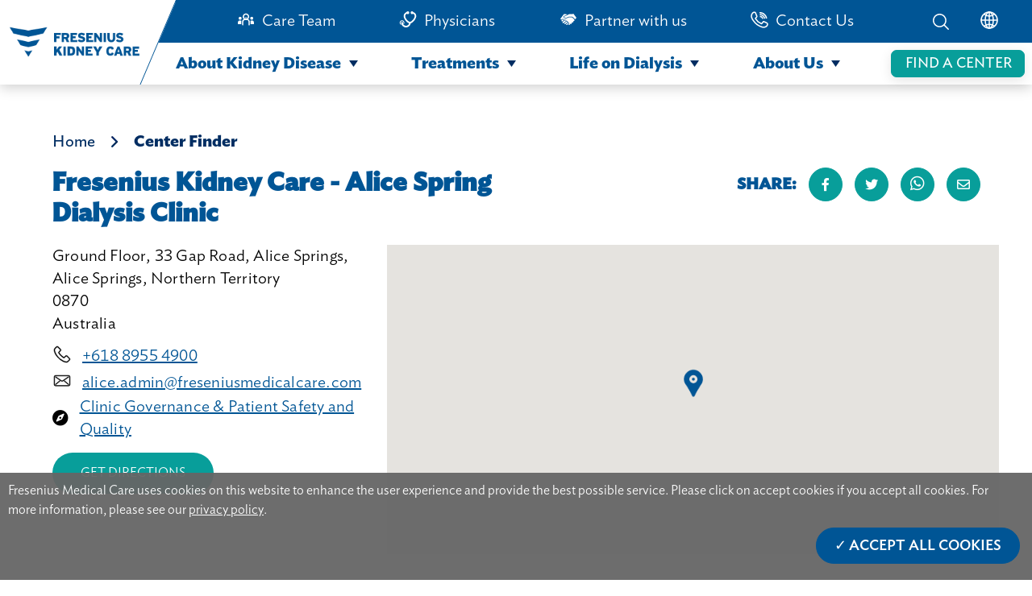

--- FILE ---
content_type: text/html; charset=UTF-8
request_url: https://www.freseniuskidneycare.asia/en-in/center-detail/aus1013
body_size: 15951
content:
<!doctype html><!--[if lt IE 7]> <html class="no-js lt-ie9 lt-ie8 lt-ie7" lang="en-in" > <![endif]--><!--[if IE 7]>    <html class="no-js lt-ie9 lt-ie8" lang="en-in" >        <![endif]--><!--[if IE 8]>    <html class="no-js lt-ie9" lang="en-in" >               <![endif]--><!--[if gt IE 8]><!--><html class="no-js" lang="en-in"><!--<![endif]--><head>
    <meta charset="utf-8">
    <meta http-equiv="X-UA-Compatible" content="IE=edge,chrome=1">
    <meta name="author" content="Fresenius Medical Care Asia-Pacific Ltd.">
    <meta name="description" content="Ground Floor, 33 Gap Road, Alice Springs, Alice Springs, Northern Territory">
    <meta name="generator" content="HubSpot">
    <title>Fresenius Kidney Care - Alice Spring Dialysis Clinic</title>
    <link rel="shortcut icon" href="https://www.freseniuskidneycare.asia/hubfs/favicon-4.ico">
    
<meta name="viewport" content="width=device-width, initial-scale=1">

    <script src="/hs/hsstatic/jquery-libs/static-1.4/jquery/jquery-1.11.2.js"></script>
<script src="/hs/hsstatic/jquery-libs/static-1.4/jquery-migrate/jquery-migrate-1.2.1.js"></script>
<script>hsjQuery = window['jQuery'];</script>
    <meta property="og:description" content="Ground Floor, 33 Gap Road, Alice Springs, Alice Springs, Northern Territory">
    <meta property="og:title" content="Fresenius Kidney Care - Alice Spring Dialysis Clinic">
    <meta name="twitter:description" content="Ground Floor, 33 Gap Road, Alice Springs, Alice Springs, Northern Territory">
    <meta name="twitter:title" content="Fresenius Kidney Care - Alice Spring Dialysis Clinic">

    

    

    <style>
a.cta_button{-moz-box-sizing:content-box !important;-webkit-box-sizing:content-box !important;box-sizing:content-box !important;vertical-align:middle}.hs-breadcrumb-menu{list-style-type:none;margin:0px 0px 0px 0px;padding:0px 0px 0px 0px}.hs-breadcrumb-menu-item{float:left;padding:10px 0px 10px 10px}.hs-breadcrumb-menu-divider:before{content:'›';padding-left:10px}.hs-featured-image-link{border:0}.hs-featured-image{float:right;margin:0 0 20px 20px;max-width:50%}@media (max-width: 568px){.hs-featured-image{float:none;margin:0;width:100%;max-width:100%}}.hs-screen-reader-text{clip:rect(1px, 1px, 1px, 1px);height:1px;overflow:hidden;position:absolute !important;width:1px}
</style>

<link rel="stylesheet" href="https://www.freseniuskidneycare.asia/hubfs/hub_generated/template_assets/1/49027491734/1744304152849/template_fonts.min.css">
<link rel="stylesheet" href="https://www.freseniuskidneycare.asia/hubfs/hub_generated/module_assets/1/55275423404/1744371228037/module_navigationBarModulev4.min.css">
<link rel="stylesheet" href="https://www.freseniuskidneycare.asia/hubfs/hub_generated/module_assets/1/55705836136/1744371250505/module_breadcrumb_module.min.css">
<link rel="stylesheet" href="https://www.freseniuskidneycare.asia/hubfs/hub_generated/module_assets/1/55103682914/1744371224726/module_fkc_popup_for_third_party.min.css">
<link rel="stylesheet" href="https://www.freseniuskidneycare.asia/hubfs/hub_generated/module_assets/1/54362354266/1744371208939/module_fkc_cookie_consent.min.css">
<link rel="stylesheet" href="https://www.freseniuskidneycare.asia/hubfs/hub_generated/module_assets/1/48248698170/1744371061778/module_page_path_module.min.css">
<link rel="stylesheet" href="https://www.freseniuskidneycare.asia/hubfs/hub_generated/module_assets/1/48573697676/1744371073537/module_clinic_map_module.min.css">
<link rel="stylesheet" href="https://www.freseniuskidneycare.asia/hubfs/hub_generated/module_assets/1/63495629176/1744371338489/module_Fkc_Sign_up_eNewsletter_banner.min.css">
<link rel="stylesheet" href="https://www.freseniuskidneycare.asia/hubfs/hub_generated/module_assets/1/55614254479/1744371239294/module_horizontal_space_module.min.css">
<link rel="stylesheet" href="https://www.freseniuskidneycare.asia/hubfs/hub_generated/module_assets/1/48518572844/1744371070187/module_center_details_module.min.css">
<link rel="stylesheet" href="https://www.freseniuskidneycare.asia/hubfs/hub_generated/module_assets/1/48518602392/1744371071355/module_image_gallery_module.min.css">
<link rel="stylesheet" href="https://www.freseniuskidneycare.asia/hubfs/hub_generated/module_assets/1/53612908217/1744371185999/module_nearby_center_module.min.css">
<link rel="stylesheet" href="https://www.freseniuskidneycare.asia/hubfs/hub_generated/module_assets/1/51789760379/1744371146567/module_search_input_fkc.min.css">
<link rel="stylesheet" href="https://www.freseniuskidneycare.asia/hubfs/hub_generated/module_assets/1/55275423056/1744371226448/module_footer_module_v3.min.css">
<!-- Editor Styles -->
<style id="hs_editor_style" type="text/css">
#hs_cos_wrapper_widget_1629796029027  { display: block !important; padding-top: 30px !important }
</style>

    


    
<!--  Added by GoogleAnalytics integration -->
<script>
var _hsp = window._hsp = window._hsp || [];
_hsp.push(['addPrivacyConsentListener', function(consent) { if (consent.allowed || (consent.categories && consent.categories.analytics)) {
  (function(i,s,o,g,r,a,m){i['GoogleAnalyticsObject']=r;i[r]=i[r]||function(){
  (i[r].q=i[r].q||[]).push(arguments)},i[r].l=1*new Date();a=s.createElement(o),
  m=s.getElementsByTagName(o)[0];a.async=1;a.src=g;m.parentNode.insertBefore(a,m)
})(window,document,'script','//www.google-analytics.com/analytics.js','ga');
  ga('create','UA-210906876-1','auto');
  ga('send','pageview');
}}]);
</script>

<!-- /Added by GoogleAnalytics integration -->

    <link rel="canonical" href="https://www.freseniuskidneycare.asia/en-in/center-detail/aus1013">



<meta property="og:url" content="https://www.freseniuskidneycare.asia/en-in/center-detail/aus1013">
<meta name="twitter:card" content="summary">
<meta http-equiv="content-language" content="en-in">
<link rel="alternate" hreflang="en" href="https://www.freseniuskidneycare.asia/center-detail/aus1013">
<link rel="alternate" hreflang="en-au" href="https://www.freseniuskidneycare.asia/en-au/center-detail/aus1013">
<link rel="alternate" hreflang="en-hk" href="https://www.freseniuskidneycare.asia/en-hk/center-detail/aus1013">
<link rel="alternate" hreflang="en-in" href="https://www.freseniuskidneycare.asia/en-in/center-detail/aus1013">
<link rel="alternate" hreflang="en-my" href="https://www.freseniuskidneycare.asia/en-my/center-detail/aus1013">
<link rel="alternate" hreflang="en-sg" href="https://www.freseniuskidneycare.asia/en-sg/center-detail/aus1013">
<link rel="alternate" hreflang="id" href="https://www.freseniuskidneycare.asia/id/center-detail/aus1013">
<link rel="alternate" hreflang="th" href="https://www.freseniuskidneycare.asia/th/center-detail/aus1013">
<link rel="alternate" hreflang="zh" href="https://www.freseniuskidneycare.asia/zh/center-detail/aus1013">
<link rel="alternate" hreflang="zh-tw" href="https://www.freseniuskidneycare.asia/zh-tw/center-detail/aus1013">
<link rel="stylesheet" href="//7052064.fs1.hubspotusercontent-na1.net/hubfs/7052064/hub_generated/template_assets/DEFAULT_ASSET/1767118704405/template_layout.min.css">


<link rel="stylesheet" href="https://www.freseniuskidneycare.asia/hubfs/hub_generated/template_assets/1/48252753955/1744304149588/template_common_page_template.min.css">
<link rel="stylesheet" href="https://www.freseniuskidneycare.asia/hubfs/hub_generated/template_assets/1/55102843572/1744304160063/template_font-awsome.min.css">


    <link rel="stylesheet" href="https://cdnjs.cloudflare.com/ajax/libs/font-awesome/5.15.1/css/all.min.css" integrity="sha512-+4zCK9k+qNFUR5X+cKL9EIR+ZOhtIloNl9GIKS57V1MyNsYpYcUrUeQc9vNfzsWfV28IaLL3i96P9sdNyeRssA==" crossorigin="anonymous">

    

</head>
<body class="   hs-content-id-57936518039 hs-site-page page " style="">
    <div class="header-container-wrapper">
    <div class="header-container container-fluid">

<div class="row-fluid-wrapper row-depth-1 row-number-1 ">
<div class="row-fluid ">
<div class="span12 widget-span widget-type-cell " style="" data-widget-type="cell" data-x="0" data-w="12">

<div class="row-fluid-wrapper row-depth-1 row-number-2 ">
<div class="row-fluid ">
<div class="span12 widget-span widget-type-custom_widget " style="" data-widget-type="custom_widget" data-x="0" data-w="12">
<div id="hs_cos_wrapper_module_16322209983131274" class="hs_cos_wrapper hs_cos_wrapper_widget hs_cos_wrapper_type_module" style="" data-hs-cos-general-type="widget" data-hs-cos-type="module"><!--     <div class="go-to-top">
      Top
    </div> -->
    <nav class="navigation-wrapper">
      <div class="header-background">
        
      </div>
      <div class="nav-wrapper-inner">
        <div class="div-wrap-smal-header"> 
          <div class="nav-image-wrapper">
            <div class="logo-wrapper">
              <a href="https://www.freseniuskidneycare.asia">
                <img style="width: 90%; height: 100%; object-fit: contain" src="https://www.freseniuskidneycare.asia/hubfs/FKC%20home%20page%20images/logo-1.png" alt="fresenius kidney care">
              </a>
            </div>
          </div>
          <div class="small-icon">
            <div class="small-menu">
              <input type="checkbox" id="checkBurgerBtn">
              <label for="checkBurgerBtn" id="labelHamburger">
                <img class="menu-icon" src="https://www.freseniuskidneycare.asia/hubfs/FKC%20website%20images/FKC%20home%20page%20images/lines.png" alt="menu icon">
                <img class="close-icon" src="https://www.freseniuskidneycare.asia/hubfs/FKC%20website%20images/FKC%20dialysis%20center%20images/close-icon.png" alt="close icon">
                <p class="text-small-icon text-uppercase">Menu</p>
              </label>
            </div>
            <div class="small-search">
              <input type="checkbox" id="checkSearchBtn">
              <label for="checkSearchBtn" id="labelSearch" onclick="showSearch()">
                <img src="https://www.freseniuskidneycare.asia/hubfs/FKC%20website%20images/FKC%20home%20page%20images/Search-01.png" alt="search icon">
              </label>
            </div>
          </div>
          <div class="small-header-menu">
            <ul class="ul-top">
              <li class="main-li">
                <div class="text-in-ul main-li-text">
                  <a href="#" class="small-menu-item">About Kidney Disease</a>
                  <svg class="arrow" xmlns="http://www.w3.org/2000/svg" width="13" height="13" viewbox="0 0 13 13">
                    <g>
                      <path fill="#002d62" d="M5.5 0L11 8H0z" transform="rotate(180 6.5 6.5) translate(1 2)"></path>
                    </g>
                  </svg>
                </div>
                <ul>
                  <li>
                    <div class="text-in-ul js-top-level-menu">
                      <a href="https://www.freseniuskidneycare.asia/kidney-disease" class="small-menu-item">Overview</a>
                    </div>
                  </li>
                  <li>
                    <div class="text-in-ul js-top-level-menu">
                      <a href="https://www.freseniuskidneycare.asia/how-kidneys-work" class="small-menu-item">How Kidneys Work</a>
                    </div>
                  </li>
                  <li class="level-one-li">
                    <div class="text-in-ul level-one-li-text">
                      <a href="#" class="small-menu-item">Understanding Kidney Disease</a>
                      <svg class="arrow" xmlns="http://www.w3.org/2000/svg" width="13" height="13" viewbox="0 0 13 13">
                        <g>
                          <path fill="#002d62" d="M5.5 0L11 8H0z" transform="rotate(180 6.5 6.5) translate(1 2)"></path>
                        </g>
                      </svg>
                    </div>
                    <ul>
                      <li>
                        <div class="text-in-ul">
                          <a href="https://www.freseniuskidneycare.asia/chronic-kidney-disease" class="small-menu-item">Overview</a>
                        </div>
                      </li>
                      <li>
                        <div class="text-in-ul">
                          <a href="https://www.freseniuskidneycare.asia/chronic-kidney-disease/symptoms" class="small-menu-item">Symptoms</a>
                        </div>
                      </li>
                      <li>
                        <div class="text-in-ul">
                          <a href="https://www.freseniuskidneycare.asia/chronic-kidney-disease/risk-factors-causes" class="small-menu-item">Risk Factors and Causes</a>
                        </div>
                      </li>
                      <li>
                        <div class="text-in-ul">
                          <a href="https://www.freseniuskidneycare.asia/chronic-kidney-disease/diagnosis-testing" class="small-menu-item">Diagnosis and Testing</a>
                        </div>
                      </li>
                    </ul>
                  </li>
                  <li class="level-one-li">
                    <div class="text-in-ul level-one-li-text js-top-level-menu">
                      <a href="https://www.freseniuskidneycare.asia/kidney-disease-stages" class="small-menu-item">Kidney Diseases Stages</a>
                    </div>
                  </li>
                  <li class="level-one-li">
                    <div class="text-in-ul level-one-li-text">
                      <a href="#" class="small-menu-item">Managing Kidney Disease</a>
                      <svg class="arrow" xmlns="http://www.w3.org/2000/svg" width="13" height="13" viewbox="0 0 13 13">
                        <g>
                          <path fill="#002d62" d="M5.5 0L11 8H0z" transform="rotate(180 6.5 6.5) translate(1 2)"></path>
                        </g>
                      </svg>
                    </div>
                    <ul>
                      <li>
                        <div class="text-in-ul">
                          <a href="https://www.freseniuskidneycare.asia/managing-ckd" class="small-menu-item">Overview</a>
                        </div>
                      </li>
                      <li>
                        <div class="text-in-ul">
                          <a href="https://www.freseniuskidneycare.asia/managing-ckd/kidney-disease-diet" class="small-menu-item">Kidney Diet Basics</a>
                        </div>
                      </li>
                      <li>
                        <div class="text-in-ul">
                          <a href="https://www.freseniuskidneycare.asia/managing-ckd/kidney-disease-medications" class="small-menu-item">Kidney Disease Medications</a>
                        </div>
                      </li>
                      <li>
                        <div class="text-in-ul">
                          <a href="https://www.freseniuskidneycare.asia/managing-ckd/diabetes" class="small-menu-item">Diabetes</a>
                        </div>
                      </li>
                      <li>
                        <div class="text-in-ul">
                          <a href="https://www.freseniuskidneycare.asia/managing-ckd/high-blood-pressure" class="small-menu-item">High Blood Pressure</a>
                        </div>
                      </li>
                    </ul>
                  </li>
                </ul>
              </li>
              <li class="main-li">
                <div class="text-in-ul main-li-text">
                  <a href="#" class="small-menu-item">Treatments</a>
                  <svg class="arrow" xmlns="http://www.w3.org/2000/svg" width="13" height="13" viewbox="0 0 13 13">
                    <g>
                      <path fill="#002d62" d="M5.5 0L11 8H0z" transform="rotate(180 6.5 6.5) translate(1 2)"></path>
                    </g>
                  </svg>
                </div>
                <ul>
                  <li class="level-one-li">
                    <div class="text-in-ul level-one-li-text js-top-level-menu">
                      <a href="https://www.freseniuskidneycare.asia/treatment" class="small-menu-item">Overview</a>
                    </div>
                  </li>
                  <li class="level-one-li">
                    <div class="text-in-ul level-one-li-text">
                      <a href="#" class="small-menu-item">Treatment Options</a>
                      <svg class="arrow" xmlns="http://www.w3.org/2000/svg" width="13" height="13" viewbox="0 0 13 13">
                        <g>
                          <path fill="#002d62" d="M5.5 0L11 8H0z" transform="rotate(180 6.5 6.5) translate(1 2)"></path>
                        </g>
                      </svg>
                    </div>
                    <ul>
                      <li>
                        <div class="text-in-ul">
                          <a href="https://www.freseniuskidneycare.asia/treatment-options" class="small-menu-item">Overview</a>
                        </div>
                      </li>
                      <li>
                        <div class="text-in-ul">
                          <a href="https://www.freseniuskidneycare.asia/treatment/in-center-hemodialysis" class="small-menu-item">In-Center Hemodialysis</a>
                        </div>
                      </li>
                      <li>
                        <div class="text-in-ul">
                          <a href="https://www.freseniuskidneycare.asia/treatment/home-peritoneal-dialysis" class="small-menu-item">Home Peritoneal Dialysis</a>
                        </div>
                      </li>
                      <li>
                        <div class="text-in-ul">
                          <a href="https://www.freseniuskidneycare.asia/treatment/home-hemodialysis" class="small-menu-item">Home Hemodialysis</a>
                        </div>
                      </li>
                      <li>
                        <div class="text-in-ul">
                          <a href="https://www.freseniuskidneycare.asia/treatment/kidney-transplant" class="small-menu-item">Transplant</a>
                        </div>
                      </li>
                    </ul>
                  </li>
                  <li class="level-one-li">
                    <div class="text-in-ul level-one-li-text">
                      <a href="#" class="small-menu-item">Dialysis Basics</a>
                      <svg class="arrow" xmlns="http://www.w3.org/2000/svg" width="13" height="13" viewbox="0 0 13 13">
                        <g>
                          <path fill="#002d62" d="M5.5 0L11 8H0z" transform="rotate(180 6.5 6.5) translate(1 2)"></path>
                        </g>
                      </svg>
                    </div>
                    <ul>
                      <li>
                        <div class="text-in-ul">
                          <a href="https://www.freseniuskidneycare.asia/treatment/dialysis" class="small-menu-item">Overview</a>
                        </div>
                      </li>
                      <li>
                        <div class="text-in-ul">
                          <a href="https://www.freseniuskidneycare.asia/treatment/dialysis/access-types" class="small-menu-item">Types of Dialysis Access</a>
                        </div>
                      </li>
                      <li>
                        <div class="text-in-ul">
                          <a href="https://www.freseniuskidneycare.asia/treatment/dialysis/care-plan" class="small-menu-item">Your Care Plan</a>
                        </div>
                      </li>
                      <li>
                        <div class="text-in-ul">
                          <a href="https://www.freseniuskidneycare.asia/treatment/dialysis/medications" class="small-menu-item">Dialysis Medication</a>
                        </div>
                      </li>
                      <li>
                        <div class="text-in-ul">
                          <a href="https://www.freseniuskidneycare.asia/treatment/dialysis/lab-results" class="small-menu-item">Lab Results</a>
                        </div>
                      </li>
                    </ul>
                  </li>
                </ul>
              </li>
              <li class="main-li">
                <div class="text-in-ul main-li-text">
                  <a href="#" class="small-menu-item">Life on Dialysis</a>
                  <svg class="arrow" xmlns="http://www.w3.org/2000/svg" width="13" height="13" viewbox="0 0 13 13">
                    <g>
                      <path fill="#002d62" d="M5.5 0L11 8H0z" transform="rotate(180 6.5 6.5) translate(1 2)"></path>
                    </g>
                  </svg>
                </div>
                <ul>
                  <li class="level-one-li">
                    <div class="text-in-ul level-one-li-text js-top-level-menu">
                      <a href="https://www.freseniuskidneycare.asia/life-on-dialysis" class="small-menu-item">Overview</a>
                    </div>
                  </li>
                  <li class="level-one-li">
                    <div class="text-in-ul level-one-li-text">
                      <a href="#" class="small-menu-item">Staying Healthy</a>
                      <svg class="arrow" xmlns="http://www.w3.org/2000/svg" width="13" height="13" viewbox="0 0 13 13">
                        <g>
                          <path fill="#002d62" d="M5.5 0L11 8H0z" transform="rotate(180 6.5 6.5) translate(1 2)"></path>
                        </g>
                      </svg>
                    </div>
                    <ul>
                      <li>
                        <div class="text-in-ul">
                          <a href="https://www.freseniuskidneycare.asia/staying-healthy" class="small-menu-item">Overview</a>
                        </div>
                      </li>
                      <li>
                        <div class="text-in-ul">
                          <a href="https://www.freseniuskidneycare.asia/staying-healthy/managing-time-on-dialysis" class="small-menu-item">Managing Your Time on Dialysis</a>
                        </div>
                      </li>
                      <li>
                        <div class="text-in-ul">
                          <a href="https://www.freseniuskidneycare.asia/staying-healthy/dialysis-exercise" class="small-menu-item">Dialysis and Exercise</a>
                        </div>
                      </li>
                      <li>
                        <div class="text-in-ul">
                          <a href="https://www.freseniuskidneycare.asia/staying-healthy/infection-prevention-on-dialysis" class="small-menu-item">Avoiding Infection</a>
                        </div>
                      </li>
                      <li>
                        <div class="text-in-ul">
                          <a href="https://www.freseniuskidneycare.asia/staying-healthy/fighting-flu-dialysis" class="small-menu-item">Fighting the Flu</a>
                        </div>
                      </li>
                    </ul>
                  </li>
                  <li class="level-one-li">
                    <div class="text-in-ul level-one-li-text">
                      <a href="#" class="small-menu-item">Eating Well</a>
                      <svg class="arrow" xmlns="http://www.w3.org/2000/svg" width="13" height="13" viewbox="0 0 13 13">
                        <g>
                          <path fill="#002d62" d="M5.5 0L11 8H0z" transform="rotate(180 6.5 6.5) translate(1 2)"></path>
                        </g>
                      </svg>
                    </div>
                    <ul>
                      <li>
                        <div class="text-in-ul">
                          <a href="https://www.freseniuskidneycare.asia/eating-well" class="small-menu-item">Overview</a>
                        </div>
                      </li>
                      <li>
                        <div class="text-in-ul">
                          <a href="https://www.freseniuskidneycare.asia/eating-well/fluid-management-dialysis" class="small-menu-item">Monitoring Fluid and Nutrition</a>
                        </div>
                      </li>
                      <li>
                        <div class="text-in-ul">
                          <a href="https://www.freseniuskidneycare.asia/eating-well/recipes-for-dialysis-patients" class="small-menu-item">Recipes</a>
                        </div>
                      </li>
                    </ul>
                  </li>
                  <li class="level-one-li">
                    <div class="text-in-ul level-one-li-text">
                      <a href="#" class="small-menu-item">Staying Engaged</a>
                      <svg class="arrow" xmlns="http://www.w3.org/2000/svg" width="13" height="13" viewbox="0 0 13 13">
                        <g>
                          <path fill="#002d62" d="M5.5 0L11 8H0z" transform="rotate(180 6.5 6.5) translate(1 2)"></path>
                        </g>
                      </svg>
                    </div>
                    <ul>
                      <li>
                        <div class="text-in-ul">
                          <a href="https://www.freseniuskidneycare.asia/staying-engaged" class="small-menu-item">Overview</a>
                        </div>
                      </li>
                      <li>
                        <div class="text-in-ul">
                          <a href="https://www.freseniuskidneycare.asia/staying-engaged/emotional-health-on-dialysis" class="small-menu-item">Emotional Health</a>
                        </div>
                      </li>
                      <li>
                        <div class="text-in-ul">
                          <a href="https://www.freseniuskidneycare.asia/staying-engaged/preparing-for-natural-disasters" class="small-menu-item">
                            Preparing for Natural Disasters
                          </a>
                        </div>
                      </li>
                    </ul>
                  </li>
                  <li class="level-one-li">
                    <div class="text-in-ul level-one-li-text js-top-level-menu">
                      <a href="https://www.freseniuskidneycare.asia/dialysis-patient-stories" class="small-menu-item">Stories</a>
                    </div>
                  </li>
                  <li class="level-one-li">
                    <div class="text-in-ul level-one-li-text js-top-level-menu">
                      <a href="https://www.freseniuskidneycare.asia/holiday-dialysis" class="small-menu-item">Holiday Dialysis</a>
                    </div>
                </li></ul>
              </li>
              <li class="main-li last-main-li">
                <div class="text-in-ul main-li-text">
                  <a href="#" class="small-menu-item">About Us</a>
                  <svg class="arrow" xmlns="http://www.w3.org/2000/svg" width="13" height="13" viewbox="0 0 13 13">
                    <g>
                      <path fill="#002d62" d="M5.5 0L11 8H0z" transform="rotate(180 6.5 6.5) translate(1 2)"></path>
                    </g>
                  </svg>
                </div>
                <ul>
                  <li class="level-one-li">
                    <div class="text-in-ul level-one-li-text js-top-level-menu">
                      <a href="https://www.freseniuskidneycare.asia/about-us" class="small-menu-item">Overview</a>
                    </div>
                  </li>
                  <li class="level-one-li">
                    <div class="text-in-ul level-one-li-text">
                      <a href="#" class="small-menu-item">Our Dialysis Centers</a>
                      <svg class="arrow" xmlns="http://www.w3.org/2000/svg" width="13" height="13" viewbox="0 0 13 13">
                        <g>
                          <path fill="#002d62" d="M5.5 0L11 8H0z" transform="rotate(180 6.5 6.5) translate(1 2)"></path>
                        </g>
                      </svg>
                    </div>
                    <ul>
                      <li>
                        <div class="text-in-ul">
                          <a href="https://www.freseniuskidneycare.asia/fkc-dialysis-centers" class="small-menu-item">Overview</a>
                        </div>
                      </li>
                      <li>
                        <div class="text-in-ul">
                          <a href="https://www.freseniuskidneycare.asia/fkc-dialysis-centers/what-to-expect" class="small-menu-item">What to Expect</a>
                        </div>
                      </li>
                      <li>
                        <div class="text-in-ul">
                          <a href="https://www.freseniuskidneycare.asia/fkc-dialysis-centers/your-care-team" class="small-menu-item">Your Care Team</a>
                        </div>
                      </li>
                    </ul>
                  </li>
                  <li class="level-one-li">
                    <div class="text-in-ul level-one-li-text js-top-level-menu">
                      <a href="https://www.freseniuskidneycare.asia/environmental-sustainability" class="small-menu-item">Environmental Sustainability</a>
                    </div>
                  </li>
                  <li class="level-one-li">
                    <div class="text-in-ul level-one-li-text js-top-level-menu">
                      <a href="https://www.freseniuskidneycare.asia/covid-19-update" class="small-menu-item">COVID-19 Update</a>
                    </div>
                  </li>
                  <li class="level-one-li">
                    <div class="text-in-ul level-one-li-text js-top-level-menu">
                      <a href="https://www.freseniuskidneycare.asia/perspectives" class="small-menu-item">Perspectives</a>
                    </div>
                  </li>
                </ul>
              </li>
            </ul>
            <ul class="ul-bottom">
              <li class="li-search-center">
                <div class="font-top-nav-items">
                  <a href="https://www.freseniuskidneycare.asia/dialysis-centers">
                    Find a Dialysis Center
                  </a>
                </div>
              </li>
              <li>
                <div class="font-top-nav-items">
                  <a href="https://www.freseniuskidneycare.asia/care-team">Care Team</a>
                </div>
              </li>
              <li>
                <div class="font-top-nav-items">
                  <a href="https://www.freseniuskidneycare.asia/physicians">Physicians</a>
                </div>
              </li>
              <li>
                <div class="font-top-nav-items">
                  <a href="https://www.freseniuskidneycare.asia/partners">Partner with us</a>
                </div>
              </li>
              <li>
                <div class="font-top-nav-items">
                  <a href="https://www.freseniuskidneycare.asia/contact-us">Contact Us</a>
                </div>
              </li>
               <li>
                <div class="font-top-nav-items">
                  <a class="js-open-location" href="#location">Location</a>
                </div>
              </li>
              <li class="location-li js-location-item">
                <div class="font-top-nav-items">
                  <select id="location-select">
                    <option value="" disabled selected>Please Select</option>
                    <optgroup label="Asia Pacific">
                      <option class="show-on-ph" value="https://freseniuskidneycare.asia/">Asia Pacific</option>
                      <option value="https://www.freseniuskidneycare.cn/">China</option>
                      <option class="hide-on-ph" value="https://www.freseniuskidneycare.ph/">Philippines</option>
                    </optgroup>
                    <optgroup label="North America">
                      <option value="https://www.freseniuskidneycare.com/">United States of America</option>
                    </optgroup>
                    <optgroup label="International">
                      <option value="https://www.nephrocare.com/">NephroCare International</option>
                    </optgroup>
                    <optgroup label="Africa">
                      <option value="http://www.nephrocare.co.za/">South Africa</option>
                    </optgroup>
                    <optgroup label="Europe">
                      <option value="https://www.nephrocare.ba/">Bosnia</option>
                      <option value="http://www.nephrocare.cz/">Czech Republic</option>
                      <option value="http://www.nephrocare.ee/">Estonia</option>
                      <option value="http://www.nephrocare.fr/">France</option>
                      <option value="http://www.nephrocare.de/">Germany</option>
                      <option value="http://www.nephrocare.hu/">Hungary</option>
                      <option value="http://www.nephrocare.it/">Italy</option>
                      <option value="http://www.nephrocare.es/">Spain</option>
                      <option value="http://www.nephrocare.pl/">Poland</option>
                      <option value="http://www.nephrocare.pl/">Portugal</option>
                      <option value="http://www.nephrocare.ro/">Romania</option>
                      <option value="http://www.nephrocare.rs/">Serbia</option>
                      <option value="http://www.nephrocare.sk">Slovakia</option>
                      <option value="https://www.nephrocare.si/">Slovenia</option>
                      <option value="http://www.nephrocare.se/">Sweden</option>
                      <option value="http://www.nephrocare.ch/">Switzerland</option>
                      <option value="http://www.nephrocare.com.tr/">Turkey</option>
                      <option value="http://www.nephrocare.co.uk/">United Kingdom</option>
                    </optgroup>
                    <optgroup label="Middle East">
                      <option value="https://www.nephrocare.co.il/">Israel</option>
                    </optgroup>
                    <optgroup label="South America">
                      <option value="http://www.nephrocare.com.ar/">Argentina</option>
                      <option value="http://www.nephrocare.com.br">Brazil</option>
                    </optgroup>
                  </select>
                </div>
              </li>
            </ul>
          </div>
        </div>

        <div class="nav-items-wrapper">
          <div class="top-nav-outer">
            <div style="/*flex: 1;*/ width: 81%; z-index: 90">
              <ul id="items" class="ul-top">
                <li class="search-center-li ul-icon">
                  <a href="https://www.freseniuskidneycare.asia/dialysis-centers">
                    Find a Dialysis Center
                  </a>
                </li>
                <li class="hr-li ul-icon"></li>
                <li class="top-nav-item">
                  <div>
                    <img style="margin-right: 9px" src="https://www.freseniuskidneycare.asia/hubfs/FKC%20home%20page%20images/care%20team%20icon.svg" alt="Care Team">
                  </div>
                  <div class="font-top-nav-items">
                    <a href="https://www.freseniuskidneycare.asia/care-team">Care Team</a>
                  </div>
                </li>
                <li class="top-nav-item">
                  <div>
                    <img style="margin-right: 9px" src="https://www.freseniuskidneycare.asia/hubfs/FKC%20home%20page%20images/Physicians.png" alt="Physician">
                  </div>
                  <div class="font-top-nav-items">
                    <a href="https://www.freseniuskidneycare.asia/physicians">Physicians</a>
                  </div>
                </li>
                <li class="top-nav-item">
                  <div>
                    <img style="margin-right: 9px" src="https://www.freseniuskidneycare.asia/hubfs/FKC%20home%20page%20images/Partner%20with%20us%20icon.svg" alt="Partner with us">
                  </div>
                  <div class="font-top-nav-items">
                    <a href="https://www.freseniuskidneycare.asia/partners">Partner with us</a>
                  </div>
                </li>
                <li class="top-nav-item">
                  <div>
                    <img style="margin-right: 9px" src="https://www.freseniuskidneycare.asia/hubfs/FKC%20home%20page%20images/Component%202%20%E2%80%93%201.svg" alt="Partner with us">
                  </div>
                  <div class="font-top-nav-items">
                    <a href="https://www.freseniuskidneycare.asia/contact-us">Contact Us</a>
                  </div>
                </li>
              </ul>
            </div>
            <div style="
                /*flex: 0.5;*/ /* width: 53%;*/
                width: 19%;
                display: flex;
                justify-content: flex-end;
                z-index: 90;
              ">
              <ul id="items">
                <li style="margin-right: 38px" onclick="showSearch()">
                  <img src="https://www.freseniuskidneycare.asia/hubfs/FKC%20home%20page%20images/Search.png" alt="search icon" id="search-icon">
                </li>
                <li>
                  <div onmouseover="changeDropdownVisibility()" class="globe">
                    <img id="globe" src="https://www.freseniuskidneycare.asia/hubfs/FKC%20home%20page%20images/Component%203%20%E2%80%93%205.png" alt="globeicon">
                  </div>
                </li>
              </ul>
            </div>
          </div>

          <div class="bottom-nav">
            <div id="dropdown" class="dropdown-invisible" onmouseleave="hiddenDropDownCountry()">
              <div id="continents" class="continents">
                <div class="continents-right">
                  <div class="item-continents">
                    <p>Asia Pacific</p>
                    <ul>
                       <li class="show-on-ph"><a href="https://freseniuskidneycare.asia/">Asia Pacific</a></li>
                      <li>
                        <a href="https://www.freseniuskidneycare.cn/">China</a>
                      </li>
                      <li class="hide-on-ph"><a href="https://www.freseniuskidneycare.ph/">Philippines</a></li>
                    </ul>
                  </div>
                  <div class="item-continents">
                    <p>North America</p>
                    <ul>
                      <li class="long-text">
                        <a href="https://www.freseniuskidneycare.com/">United States of America</a>
                      </li>
                    </ul>
                  </div>
                  <div class="item-continents">
                    <p>Africa</p>
                    <ul>
                      <li>
                        <a href="http://www.nephrocare.co.za/">South Africa</a>
                      </li>
                    </ul>
                  </div>
                  <div class="item-continents">
                    <p>Middle East</p>
                    <ul>
                      <li>
                        <a href="https://www.nephrocare.co.il/">Israel</a>
                      </li>
                    </ul>
                  </div>
                  <div class="item-continents">
                    <p>South America</p>
                    <ul>
                      <li>
                        <a href="http://www.nephrocare.com.ar/">Argentina</a>
                      </li>
                      <li>
                        <a href="http://www.nephrocare.com.br/">Brazil</a>
                      </li>
                    </ul>
                  </div>
                </div>
                <div class="continents-left">
                  <div class="item-continents">
                    <ul>
                      <li class="long-text">
                        <a href="https://www.nephrocare.com/">NephroCare International Website</a>
                      </li>
                    </ul>
                  </div>
                  <div class="item-continents">
                    <p>Europe</p>
                    <ul class="ul-left">
                      <li><a href="https://www.nephrocare.ba/">Bosnia</a></li>
                      <li>
                        <a href="http://www.nephrocare.cz/">Czech Republic</a>
                      </li>
                      <li><a href="http://www.nephrocare.ee/">Estonia</a></li>
                      <li><a href="http://www.nephrocare.fr/">France</a></li>
                      <li><a href="http://www.nephrocare.de/">Germany</a></li>
                      <li><a href="http://www.nephrocare.hu/">Hungary</a></li>
                      <li><a href="http://www.nephrocare.it/">Italy</a></li>
                      <li><a href="http://www.nephrocare.es/">Spain</a></li>
                      <li><a href="http://www.nephrocare.pl/">Poland</a></li>
                    </ul>
                    <ul class="ul-right">
                      <li><a href="http://www.nephrocare.pl/">Portugal</a></li>
                      <li><a href="http://www.nephrocare.ro/">Romania</a></li>
                      <li><a href="http://www.nephrocare.rs/">Serbia</a></li>
                      <li><a href="http://www.nephrocare.sk/">Slovakia</a></li>
                      <li><a href="https://www.nephrocare.si/">Slovenia</a></li>
                      <li><a href="http://www.nephrocare.se/">Sweden</a></li>
                      <li>
                        <a href="http://www.nephrocare.ch/">Switzerland</a>
                      </li>
                      <li>
                        <a href="http://www.nephrocare.com.tr/">Turkey</a>
                      </li>
                      <li>
                        <a href="http://www.nephrocare.co.uk/">United Kingdom</a>
                      </li>
                    </ul>
                  </div>
                </div>
              </div>
            </div>
            <div class="bottom-nav-wrapper">
              <ul id="lower-nav-items" class="ul-bottom">
                <li class="navItem-wrapper" id="mainItem">
                  <div class="navItem" id="navItem">
                    <div class="div-text" style="white-space: nowrap">
                      <a href="https://www.freseniuskidneycare.asia/kidney-disease">
                        
                       About Kidney Disease 
                        
                      </a>
                    </div>
                    <div class="arrow-wrapper">
                      <img class="arrow-down" src="https://www.freseniuskidneycare.asia/hubfs/FKC%20home%20page%20images/Component%20228%20%E2%80%93%2014.png" alt="arrow menu">
                    </div>
                  </div>
                  <ul class="levelOneMenu" id="long-ul">
                    <li class="levelOneItem-wrapper">
                      <div class="levelOneItem font-lower-nav-items">
                        <a href="https://www.freseniuskidneycare.asia/how-kidneys-work">
                          <div class="text-link">How Kidneys Work</div>
                        </a>
                      </div>
                    </li>
                    <li class="levelOneItem-wrapper">
                      <div class="levelOneItem font-lower-nav-items">
                        <a href="https://www.freseniuskidneycare.asia/chronic-kidney-disease" class="link-text-long">
                          <div class="text-link">
                            Understanding Kidney Disease
                          </div>
                          <svg class="arrow" xmlns="http://www.w3.org/2000/svg" width="13" height="13" viewbox="0 0 13 13">
                            <g>
                              <path fill="#002d62" d="M5.5 0L11 8H0z" transform="rotate(180 6.5 6.5) translate(1 2)" />
                            </g>
                          </svg>
                        </a>
                        <div class="clear-float"></div>
                      </div>

                      <ul class="levelTwoMenu">
                        <li class="levelTwoItem">
                          <div>
                            <a href="https://www.freseniuskidneycare.asia/chronic-kidney-disease/symptoms">
                              Symptoms
                            </a>
                          </div>
                        </li>
                        <li class="levelTwoItem">
                          <div>
                            <a href="https://www.freseniuskidneycare.asia/chronic-kidney-disease/risk-factors-causes">
                              Risk Factors and Causes
                            </a>
                          </div>
                        </li>
                        <li class="levelTwoItem">
                          <div>
                            <a href="https://www.freseniuskidneycare.asia/chronic-kidney-disease/diagnosis-testing">
                              Diagnosis and Testing
                            </a>
                          </div>
                        </li>
                      </ul>
                    </li>
                    <li class="levelOneItem-wrapper">
                      <div class="levelOneItem font-lower-nav-items">
                        <a href="https://www.freseniuskidneycare.asia/kidney-disease-stages">
                          <div class="text-link">Kidney Diseases Stages</div>
                        </a>
                      </div>
                    </li>
                    <li class="levelOneItem-wrapper">
                      <div class="levelOneItem font-lower-nav-items">
                        <a href="https://www.freseniuskidneycare.asia/managing-ckd">
                          <div class="text-link">Managing Kidney Disease</div>
                          <svg class="arrow" xmlns="http://www.w3.org/2000/svg" width="13" height="13" viewbox="0 0 13 13">
                            <g>
                              <path fill="#002d62" d="M5.5 0L11 8H0z" transform="rotate(180 6.5 6.5) translate(1 2)" />
                            </g>
                          </svg>
                        </a>
                      </div>
                      <ul class="levelTwoMenu">
                        <li class="levelTwoItem">
                          <div>
                            <a href="https://www.freseniuskidneycare.asia/managing-ckd/kidney-disease-diet">Kidney Diet Basics</a>
                          </div>
                        </li>
                        <li class="levelTwoItem">
                          <div>
                            <a href="https://www.freseniuskidneycare.asia/managing-ckd/kidney-disease-medications">Kidney Disease Medications</a>
                          </div>
                        </li>
                        <li class="levelTwoItem">
                          <div>
                            <a href="https://www.freseniuskidneycare.asia/managing-ckd/diabetes">Diabetes</a>
                          </div>
                        </li>
                        <li class="levelTwoItem">
                          <div>
                            <a href="https://www.freseniuskidneycare.asia/managing-ckd/high-blood-pressure">High Blood Pressure</a>
                          </div>
                        </li>
                      </ul>
                    </li>
                  </ul>
                </li>
                <li class="navItem-wrapper" id="mainItem">
                  <div class="navItem" id="navItem">
                    <div class="div-text" style="white-space: nowrap">
                      <a href="https://www.freseniuskidneycare.asia/treatment">Treatments</a>
                    </div>
                    <div class="arrow-wrapper">
                      <img class="arrow-down" src="https://www.freseniuskidneycare.asia/hubfs/FKC%20home%20page%20images/Component%20228%20%E2%80%93%2014.png" alt="arrow menu">
                    </div>
                  </div>
                  <ul class="levelOneMenu">
                    <li class="levelOneItem-wrapper">
                      <div class="levelOneItem font-lower-nav-items">
                        <a class="menu-link" data-text="Treatment Options" href="https://www.freseniuskidneycare.asia/treatment-options">
                       
                          <div class="text-link">Treatment Options</div>
                          <svg class="arrow" xmlns="http://www.w3.org/2000/svg" width="13" height="13" viewbox="0 0 13 13">
                            <g>
                              <path fill="#002d62" d="M5.5 0L11 8H0z" transform="rotate(180 6.5 6.5) translate(1 2)" />
                            </g>
                          </svg>
                        </a>
                      </div>
                      <!-- <img class="arrow" src="https://f.hubspotusercontent10.net/hubfs/5937210/FKC%20home%20page%20images/Component%20228%20%E2%80%93%2014.png" alt="component"> -->

                      <ul class="levelTwoMenu">
                        <li class="levelTwoItem">
                          <div>
                            <a href="https://www.freseniuskidneycare.asia/treatment/in-center-hemodialysis">
                              In-Center Hemodialysis
                            </a>
                          </div>
                        </li>
                        <li class="levelTwoItem">
                          <div>
                            <a href="https://www.freseniuskidneycare.asia/treatment/home-peritoneal-dialysis">
                              Home Peritoneal Dialysis
                            </a>
                          </div>
                        </li>
                        <li class="levelTwoItem">
                          <div>
                            <a href="https://www.freseniuskidneycare.asia/treatment/home-hemodialysis">
                              Home Hemodialysis
                            </a>
                          </div>
                        </li>
                        <li class="levelTwoItem">
                          <div>
                            <a href="https://www.freseniuskidneycare.asia/treatment/kidney-transplant">
                              Transplant
                            </a>
                          </div>
                        </li>
                      </ul>
                    </li>
                    <li>
                      <div class="levelOneItem font-lower-nav-items">
                        <a href="https://www.freseniuskidneycare.asia/treatment/dialysis">
                          <div class="text-link">Dialysis Basics</div>
                          <svg class="arrow" xmlns="http://www.w3.org/2000/svg" width="13" height="13" viewbox="0 0 13 13">
                            <g>
                              <path fill="#002d62" d="M5.5 0L11 8H0z" transform="rotate(180 6.5 6.5) translate(1 2)" />
                            </g>
                          </svg>
                        </a>
                      </div>
                      <!-- <img class="arrow" src="https://f.hubspotusercontent10.net/hubfs/5937210/FKC%20home%20page%20images/Component%20228%20%E2%80%93%2014.png" alt="component"> -->

                      <ul class="levelTwoMenu">
                        <li class="levelTwoItem">
                          <div>
                            <a href="https://www.freseniuskidneycare.asia/treatment/dialysis/access-types">
                              Types of Dialysis Access
                            </a>
                          </div>
                        </li>
                        <li class="levelTwoItem">
                          <div>
                            <a href="https://www.freseniuskidneycare.asia/treatment/dialysis/care-plan">
                              Your Care Plan
                            </a>
                          </div>
                        </li>
                        <li class="levelTwoItem">
                          <div>
                            <a href="https://www.freseniuskidneycare.asia/treatment/dialysis/medications">
                              Dialysis Medications
                            </a>
                          </div>
                        </li>
                        <li class="levelTwoItem">
                          <div>
                            <a href="https://www.freseniuskidneycare.asia/treatment/dialysis/lab-results">
                              Lab Results
                            </a>
                          </div>
                        </li>
                      </ul>
                    </li>
                  </ul>
                </li>
                <li class="navItem-wrapper" id="mainItem">
                  <div class="navItem" id="navItem">
                    <div class="div-text" style="white-space: nowrap">
                      <a href="https://www.freseniuskidneycare.asia/life-on-dialysis">Life on Dialysis</a>
                    </div>
                    <div class="arrow-wrapper">
                      <img class="arrow-down" src="https://www.freseniuskidneycare.asia/hubfs/FKC%20home%20page%20images/Component%20228%20%E2%80%93%2014.png" alt="arrow menu">
                    </div>
                  </div>
                  <ul class="levelOneMenu">
                    <li class="levelOneItem-wrapper">
                      <div class="levelOneItem font-lower-nav-items">
                        <a href="https://www.freseniuskidneycare.asia/staying-healthy">
                          <div class="text-link">Staying Healthy</div>
                          <svg class="arrow" xmlns="http://www.w3.org/2000/svg" width="13" height="13" viewbox="0 0 13 13">
                            <g>
                              <path fill="#002d62" d="M5.5 0L11 8H0z" transform="rotate(180 6.5 6.5) translate(1 2)" />
                            </g>
                          </svg>
                        </a>
                      </div>
                      <!-- <img class="arrow" src="https://f.hubspotusercontent10.net/hubfs/5937210/FKC%20home%20page%20images/Component%20228%20%E2%80%93%2014.png" alt="component"> -->

                      <ul class="levelTwoMenu">
                        <li class="levelTwoItem">
                          <div>
                            <a href="https://www.freseniuskidneycare.asia/staying-healthy/managing-time-on-dialysis">Managing Your Time on Dialysis</a>
                          </div>
                        </li>
                        <li class="levelTwoItem">
                          <div>
                            <a href="https://www.freseniuskidneycare.asia/staying-healthy/dialysis-exercise">Dialysis and Exercise</a>
                          </div>
                        </li>
                        <li class="levelTwoItem">
                          <div>
                            <a href="https://www.freseniuskidneycare.asia/staying-healthy/infection-prevention-on-dialysis">Avoiding Infection</a>
                          </div>
                        </li>
                        <li class="levelTwoItem">
                          <div>
                            <a href="https://www.freseniuskidneycare.asia/staying-healthy/fighting-flu-dialysis">Fighting the Flu</a>
                          </div>
                        </li>
                      </ul>
                    </li>
                    <li>
                      <div class="levelOneItem font-lower-nav-items">
                        <a href="https://www.freseniuskidneycare.asia/eating-well">
                          <div class="text-link">Eating Well</div>
                          <svg class="arrow" xmlns="http://www.w3.org/2000/svg" width="13" height="13" viewbox="0 0 13 13">
                            <g>
                              <path fill="#002d62" d="M5.5 0L11 8H0z" transform="rotate(180 6.5 6.5) translate(1 2)" />
                            </g>
                          </svg>
                        </a>
                      </div>
                      <!-- <img class="arrow" src="https://f.hubspotusercontent10.net/hubfs/5937210/FKC%20home%20page%20images/Component%20228%20%E2%80%93%2014.png" alt="component"> -->

                      <ul class="levelTwoMenu">
                        <li class="levelTwoItem">
                          <div>
                            <a href="https://www.freseniuskidneycare.asia/eating-well/fluid-management-dialysis">Monitoring Fluid and Nutrition</a>
                          </div>
                        </li>
                        <li class="levelTwoItem">
                          <div>
                            <a href="https://www.freseniuskidneycare.asia/eating-well/recipes-for-dialysis-patients">Recipes</a>
                          </div>
                        </li>
                      </ul>
                    </li>
                    <li>
                      <div class="levelOneItem font-lower-nav-items">
                        <a href="https://www.freseniuskidneycare.asia/staying-engaged">
                          <div class="text-link">Staying Engaged</div>
                          <svg class="arrow" xmlns="http://www.w3.org/2000/svg" width="13" height="13" viewbox="0 0 13 13">
                            <g>
                              <path fill="#002d62" d="M5.5 0L11 8H0z" transform="rotate(180 6.5 6.5) translate(1 2)" />
                            </g>
                          </svg>
                        </a>
                      </div>
                      <!-- <img class="arrow" src="https://f.hubspotusercontent10.net/hubfs/5937210/FKC%20home%20page%20images/Component%20228%20%E2%80%93%2014.png" alt="component"> -->
                      <ul class="levelTwoMenu">
                        <li class="levelTwoItem">
                          <div>
                            <a href="https://www.freseniuskidneycare.asia/staying-engaged/emotional-health-on-dialysis">
                              Emotional Health
                            </a>
                          </div>
                        </li>
                        <li class="levelTwoItem">
                          <div>
                            <a href="https://www.freseniuskidneycare.asia/staying-engaged/preparing-for-natural-disasters">
                              Preparing for Natural Disasters
                            </a>
                          </div>
                        </li>
                      </ul>
                       </li><li>
                      <div class="levelOneItem font-lower-nav-items">
                        <a href="https://www.freseniuskidneycare.asia/holiday-dialysis">
                          <div class="text-link">Holiday Dialysis</div>
                        </a>
                      </div>
                    </li>
                      <li>
                      <div class="levelOneItem font-lower-nav-items">
                        <a href="https://www.freseniuskidneycare.asia/dialysis-patient-stories">
                          <div class="text-link">Stories</div>
                        </a>
                      </div>
                    </li>  
                      
                    
                  </ul>
                </li>
                <li class="navItem-wrapper" id="mainItem">
                  <!-- <div class="navItem">About Us</div> -->
                  <div class="navItem" id="navItem">
                    <div class="div-text" style="white-space: nowrap">
                      <a href="https://www.freseniuskidneycare.asia/about-us">About Us</a>
                    </div>
                    <div class="arrow-wrapper">
                      <img class="arrow-down" src="https://www.freseniuskidneycare.asia/hubfs/FKC%20home%20page%20images/Component%20228%20%E2%80%93%2014.png" alt="arrow menu">
                    </div>
                  </div>
                  <ul class="levelOneMenu">
                    <li class="levelOneItem-wrapper open-on-left">
                      <div class="levelOneItem font-lower-nav-items">
                        <a href="https://www.freseniuskidneycare.asia/fkc-dialysis-centers">
                          <div class="text-link">Our Dialysis Centers</div>
                          <svg class="arrow" xmlns="http://www.w3.org/2000/svg" width="13" height="13" viewbox="0 0 13 13">
                            <g>
                              <path fill="#002d62" d="M5.5 0L11 8H0z" transform="rotate(180 6.5 6.5) translate(1 2)" />
                            </g>
                          </svg>
                        </a>
                      </div>
                      <!-- <img class="arrow" src="https://f.hubspotusercontent10.net/hubfs/5937210/FKC%20home%20page%20images/Component%20228%20%E2%80%93%2014.png" alt="component"> -->

                      <ul class="levelTwoMenu">
                        <li class="levelTwoItem">
                          <div>
                            <a href="https://www.freseniuskidneycare.asia/fkc-dialysis-centers/what-to-expect">What to Expect</a>
                          </div>
                        </li>
                        <li class="levelTwoItem">
                          <div>
                            <a href="https://www.freseniuskidneycare.asia/fkc-dialysis-centers/your-care-team">Your Care Team</a>
                          </div>
                        </li>
                      </ul>
                    </li>
                   <li>
                      <div class="levelOneItem font-lower-nav-items">
                        <a href="https://www.freseniuskidneycare.asia/environmental-sustainability">
                          <div class="text-link">Environmental Sustainability</div>
                        </a>
                      </div>
                    </li><li>
                      <div class="levelOneItem font-lower-nav-items">
                        <a href="https://www.freseniuskidneycare.asia/covid-19-update">
                          <div class="text-link">COVID-19 Update</div>
                        </a>
                      </div>
                      
                          </li><li>
                      <div class="levelOneItem font-lower-nav-items">
                        <a href="https://www.freseniuskidneycare.asia/perspectives">
                          <div class="text-link">Perspectives</div>
                        </a>
                      </div>
                      
                      
                      
                      <!-- <img class="arrow" src="https://f.hubspotusercontent10.net/hubfs/5937210/FKC%20home%20page%20images/Component%20228%20%E2%80%93%2014.png" alt="component"> -->
                      <!--                   <svg
                             class="arrow"
                             xmlns="http://www.w3.org/2000/svg"
                             width="13"
                             height="13"
                             viewBox="0 0 13 13"
                             >
                          <g>
                            <path
                                  fill="#002d62"
                                  d="M5.5 0L11 8H0z"
                                  transform="rotate(180 6.5 6.5) translate(1 2)"
                                  />
                          </g>
                        </svg> -->

                      <!--                   <ul class="levelTwoMenu">
      <li class="levelTwoItem">1.3.3.1 Emotional Health</li>
      <li class="levelTwoItem">1.3.3.2 Preparing for Natural Disasters</li>
      </ul> -->
                    </li>
                  </ul>
                </li>
              </ul>
            </div>

              <div class="searchCenter">
                <a href="https://www.freseniuskidneycare.asia/dialysis-centers"> FIND A CENTER </a>
              </div>
          </div>
        </div>
      </div>
    </nav>
<script>
  
  var searchTerm = '';
      function showSearch() {
        searchTerm = '';
        $('#search-value').val('');
        $('.result-total, .hs-search-field__suggestions').html('');
        
        
          let searchModal = $(".search-popup-background");
          if (!searchModal.hasClass("hidden-search")) {
            searchModal.addClass("hidden-search");
            return;
          }
          searchModal.removeClass("hidden-search");
          if($("#checkBurgerBtn:checked")){
            $(".small-header-menu").removeClass("show-menu");
            $("#menu-bar").show();
            $("#menu-close").css("display", "none");
            $(".div-wrap-smal-header").removeClass("div-wrap-smal-header-show-menu");
            $("#checkBurgerBtn").prop('checked', false); 
            $('.close-icon').hide();
            $('.menu-icon').show();

            $('.active-main-li').removeClass('active-main-li');
            $('.active-level-one-li').removeClass('active-level-one-li');
            $('.small-header-menu .expand-ul-icon').each( function(index, el){
              $(el).attr("class", "arrow");
            })
            $(".ul-top ul").hide();
            $(".ul-bottom ul").hide();
          }
          return;
        }

        let countries = {
          apac: [
            {
              name: "Philippines",
              link: "https://www.freseniuskidneycare.asia/ph/",
            },
          ],
          "north-america": [
            {
              name: "North America",
              link: "https://www.freseniuskidneycare.com/",
            },
          ],
          "south-america": [
            { name: "Argentina", link: "http://www.nephrocare.com.ar/" },
            { name: "Brazil", link: "http://www.nephrocare.com.br/" },
          ],
          europe: [
            { name: "Bosnia", link: "https://www.nephrocare.ba/" },
            { name: "Czech Republic", link: "http://www.nephrocare.cz/" },
            { name: "Estonia", link: "http://www.nephrocare.ee/" },
            { name: "France", link: "http://www.nephrocare.fr/" },
            { name: "Germany", link: "http://www.nephrocare.de/" },
            { name: "Hungary", link: "http://www.nephrocare.hu/" },
            { name: "Italy", link: "http://www.nephrocare.it/" },
            { name: "Spain", link: "http://www.nephrocare.es/" },
            { name: "Poland", link: "http://www.nephrocare.pl/" },
            { name: "Portugal", link: "http://www.nephrocare.pl/" },
            { name: "Romania", link: "http://www.nephrocare.ro/" },
            { name: "Serbia", link: "http://www.nephrocare.rs/" },
            { name: "Slovakia", link: "http://www.nephrocare.sk/" },
            { name: "Slovenia", link: "http://www.nephrocare.sl/" },
            { name: "Sweden", link: "http://www.nephrocare.se/" },
            { name: "Switzerland", link: "http://www.nephrocare.ch/" },
            { name: "Turkey", link: "http://www.nephrocare.com.tr/" },
            { name: "United Kingdom", link: "http://www.nephrocare.co.uk/" },
          ],
          "middle-east": [
            { name: "Israel", link: "http://www.nephrocare.com.ii/" },
          ],
          africa: [
            { name: "South Africa", link: "http://www.nephrocare.co.za/" },
          ],
        };

        const changeDropdownVisibility = () => {
          let className = document.getElementById("dropdown").className;
          if (className !== "dropdown-visible") {
            document.getElementById("dropdown").className = "dropdown-visible";
          }
          console.log("change");
        };

        const changeCountriesVisibility = (continent) => {
          document.getElementById("countries").className = "countries-visible";
          document.getElementById("countries").innerHTML = "";
          for (let i = 0; i < countries[continent].length; ++i) {
            let country = document.createElement("a");
            country.id = "country";
            country.href = countries[continent][i].link;
            let value = document.createTextNode(countries[continent][i].name);
            country.appendChild(value);
            document.getElementById("countries").appendChild(country);
          }
        };
        const hiddenDropDownCountry = () => {
          let dropdownEl = document.getElementById("dropdown");
          console.log("move out");
          if (dropdownEl.className == "dropdown-visible") {
            document.getElementById("dropdown").className =
              "dropdown-invisible";
          }
        };
//         body.addEventListener('scroll', function (event) {
//             if( pageYOffset > 2){
//                 headerWrapper.classList.add('fixed-header');
//             }else{
//               headerWrapper.classList.remove('fixed-header');
//             }
//         }, true );
</script></div>

</div><!--end widget-span -->
</div><!--end row-->
</div><!--end row-wrapper -->

<div class="row-fluid-wrapper row-depth-1 row-number-3 ">
<div class="row-fluid ">
<div class="span12 widget-span widget-type-custom_widget " style="" data-widget-type="custom_widget" data-x="0" data-w="12">
<div id="hs_cos_wrapper_module_163236401009143" class="hs_cos_wrapper hs_cos_wrapper_widget hs_cos_wrapper_type_module" style="" data-hs-cos-general-type="widget" data-hs-cos-type="module"><div class="component sub-nav js-sub-nav">
  
    <div class="sub-nav__toggle js-sub-nav-toggle">Center Finder
      <i class="fas fa-chevron-down"></i>
    </div>
    <div class="sub-nav__items">
      
      
        <a class="sub-nav__item js-sub-nav-item " href="https://www.freseniuskidneycare.asia/dialysis-centers">
            <span class="sub-nav__label">Overview</span>
        </a>

    

    </div>
  
</div></div>

</div><!--end widget-span -->
</div><!--end row-->
</div><!--end row-wrapper -->

<div class="row-fluid-wrapper row-depth-1 row-number-4 ">
<div class="row-fluid ">
<div class="span12 widget-span widget-type-custom_widget " style="" data-widget-type="custom_widget" data-x="0" data-w="12">
<div id="hs_cos_wrapper_module_163289272653635" class="hs_cos_wrapper hs_cos_wrapper_widget hs_cos_wrapper_type_module" style="" data-hs-cos-general-type="widget" data-hs-cos-type="module"><!-- partial:index.partial.html 
<a href="https://www.google.com" class="cta-open">External Link</a>-->
<script src="https://ajax.googleapis.com/ajax/libs/jquery/3.5.1/jquery.min.js"></script>
<!-- <script src="https://cdnjs.cloudflare.com/ajax/libs/jquery/3.6.0/jquery.slim.js" integrity="sha512-HNbo1d4BaJjXh+/e6q4enTyezg5wiXvY3p/9Vzb20NIvkJghZxhzaXeffbdJuuZSxFhJP87ORPadwmU9aN3wSA==" crossorigin="anonymous" referrerpolicy="no-referrer"></script>
<script src="https://cdnjs.cloudflare.com/ajax/libs/popper.js/1.14.7/umd/popper.min.js" integrity="sha384-UO2eT0CpHqdSJQ6hJty5KVphtPhzWj9WO1clHTMGa3JDZwrnQq4sF86dIHNDz0W1" crossorigin="anonymous"></script> -->
<script src="https://stackpath.bootstrapcdn.com/bootstrap/4.3.1/js/bootstrap.min.js" integrity="sha384-JjSmVgyd0p3pXB1rRibZUAYoIIy6OrQ6VrjIEaFf/nJGzIxFDsf4x0xIM+B07jRM" crossorigin="anonymous" defer></script>
<!-- start modal-->
<div class="modal fade" id="speedbump" role="dialog">
  <div class="modal-dialog">
    <!-- Modal content-->
    <div class="modal-contents">
      <div>
        <button type="button" class="close" data-dismiss="modal">×</button>
      </div>
      <div class="modal-text">
        <p>
          This link will take you to a Website to which this
          <a href="/privacy-policy">Privacy Policy</a>
          does not apply. We encourage you to read the Privacy Policy of every Website you visit.
        </p>
        <div style="text-align: right;">
          <a href="#" target="_blank" class="js-link-checked">
            <button title="continue" class="btn btn-modal btn-continue"> Click to
              Continue
            </button>
          </a>
        </div>
      </div>
    </div>
  </div>
</div>
<!--end modal-->
<!-- partial --></div>

</div><!--end widget-span -->
</div><!--end row-->
</div><!--end row-wrapper -->

<div class="row-fluid-wrapper row-depth-1 row-number-5 ">
<div class="row-fluid ">
<div class="span12 widget-span widget-type-custom_widget " style="" data-widget-type="custom_widget" data-x="0" data-w="12">
<div id="hs_cos_wrapper_module_163057089281954" class="hs_cos_wrapper hs_cos_wrapper_widget hs_cos_wrapper_type_module" style="" data-hs-cos-general-type="widget" data-hs-cos-type="module"><!-- <div id="myCookieConsent">
	<div>Clicking on any of the links below will take you to a Web site to which this <a href="https://freseniuskidneycare.asia/privacy-policy">Privacy Policy</a> does not apply. We encourage you to read the <a href="https://freseniuskidneycare.asia/privacy-policy">Privacy Policy</a> of every Web site you visit  <a id="cookieButton">Ok</a></div>
</div> -->
<div id="myCookieConsent">
  <div class="text-cookie">
    <div>Fresenius Medical Care uses cookies on this website to enhance the user experience and provide the best possible service. Please click on accept cookies if you accept all cookies. For more information, please see our  <a href="/privacy-policy">privacy policy</a>.</div>
  </div>  
  <div class="closeSection">
  
  </div>
  <div class="btnSection">
    <button class="ckBtn" id="cookieButton">Accept All Cookies</button>    
  </div>
</div>
<script>
  // Cookie Compliancy BEGIN
  function GetCookie(name) {
    var arg=name+"=";
    var alen=arg.length;
    var clen=document.cookie.length;
    var i=0;
    while (i<clen) {
    var j=i+alen;
    if (document.cookie.substring(i,j)==arg)
      return "here";
    i=document.cookie.indexOf(" ",i)+1;
    if (i==0) break;
    }
    return null;
  }
  function testFirstCookie(){
    var offset = new Date().getTimezoneOffset();

    var visit=GetCookie("cookieCompliancyAccepted");
    let rejectCookie = GetCookie('cookieReject');
    console.log(visit);
    console.log(rejectCookie);
    if(visit || rejectCookie){
    
    }else{
        const mycookie = document.getElementById('myCookieConsent');
        mycookie.style.display = 'block';
    }
  }
  document.addEventListener("DOMContentLoaded", function(event) {
    console.log('ok');
    console.log('Understood');
    const mycookie = document.getElementById('myCookieConsent');
    const acceptBtn = document.getElementById('cookieButton');
    acceptBtn.addEventListener("click", function() {
      var now = new Date();
      var time = now.getTime();
       var second = 90*24*60*60;
      var expireTime = time + second;
      now.setTime(expireTime);
      console.log(now);
      document.cookie="cookieCompliancyAccepted=here; expires="+now.toUTCString()+";path=/;max-age="+second;
      mycookie.style.display = 'none';
    });
  
    testFirstCookie();
});

  // Cookie Compliancy END
</script></div>

</div><!--end widget-span -->
</div><!--end row-->
</div><!--end row-wrapper -->

</div><!--end widget-span -->
</div><!--end row-->
</div><!--end row-wrapper -->

    </div><!--end header -->
</div><!--end header wrapper -->

<div class="body-container-wrapper">
    <div class="body-container container-fluid">

<div class="row-fluid-wrapper row-depth-1 row-number-1 ">
<div class="row-fluid ">
<div class="span12 widget-span widget-type-cell main-wrapper" style="" data-widget-type="cell" data-x="0" data-w="12">

<div class="row-fluid-wrapper row-depth-1 row-number-2 ">
<div class="row-fluid ">
<div class="span12 widget-span widget-type-widget_container " style="" data-widget-type="widget_container" data-x="0" data-w="12">
<span id="hs_cos_wrapper_module_1625454373380163" class="hs_cos_wrapper hs_cos_wrapper_widget_container hs_cos_wrapper_type_widget_container" style="" data-hs-cos-general-type="widget_container" data-hs-cos-type="widget_container"></span>
</div><!--end widget-span -->
</div><!--end row-->
</div><!--end row-wrapper -->

<div class="row-fluid-wrapper row-depth-1 row-number-3 ">
<div class="row-fluid ">
<div class="span12 widget-span widget-type-cell modules-wrapper" style="" data-widget-type="cell" data-x="0" data-w="12">

<div class="row-fluid-wrapper row-depth-1 row-number-4 ">
<div class="row-fluid ">
<div class="span8 widget-span widget-type-custom_widget " style="" data-widget-type="custom_widget" data-x="0" data-w="8">
<div id="hs_cos_wrapper_module_1625454343638129" class="hs_cos_wrapper hs_cos_wrapper_widget hs_cos_wrapper_type_module" style="" data-hs-cos-general-type="widget" data-hs-cos-type="module"><div class="page-path-wrapper">
  <div class="path">
    <div style="color:#002d62;">
      <a href="https://www.freseniuskidneycare.asia"><div id="hs_cos_wrapper_module_1625454343638129_" class="hs_cos_wrapper hs_cos_wrapper_widget hs_cos_wrapper_type_inline_text" style="" data-hs-cos-general-type="widget" data-hs-cos-type="inline_text" data-hs-cos-field="initial_path">Home</div> </a>
    </div>
    
  </div>
<!--   <div class="social-media-wrapper">
    <p class="shareText">SHARE:</p>
    <a href="https://twitter.com/intent/tweet?text=just%20trying%20out%20a%20web%20service%20to%20see%20if%20it%20works%20and%20shares%20my%20tweet.%20">
      <div class="iconContainer">
        <i class="fab fa-facebook-f icon"></i>
      </div>
    </a>
    <div class="iconContainer">
      <i class="fab fa-twitter icon"></i>
    </div>
    <div class="iconContainer">
      <i class="fab fa-whatsapp icon"></i>
    </div>
    <div class="iconContainer">   
      <i class="far fa-envelope icon"></i>
    </div> 
  </div>
 -->
</div></div>

</div><!--end widget-span -->
<div class="span4 widget-span widget-type-custom_widget social-sharing-wrapper" style="" data-widget-type="custom_widget" data-x="8" data-w="4">
<div id="hs_cos_wrapper_module_162545418159984" class="hs_cos_wrapper hs_cos_wrapper_widget hs_cos_wrapper_type_module widget-type-social_sharing" style="" data-hs-cos-general-type="widget" data-hs-cos-type="module"><link href="https://maxcdn.bootstrapcdn.com/font-awesome/4.2.0/css/font-awesome.min.css" rel="stylesheet" media="screen">
<link rel="stylesheet" href="https://cdnjs.cloudflare.com/ajax/libs/font-awesome/5.15.1/css/all.min.css" integrity="sha512-+4zCK9k+qNFUR5X+cKL9EIR+ZOhtIloNl9GIKS57V1MyNsYpYcUrUeQc9vNfzsWfV28IaLL3i96P9sdNyeRssA==" crossorigin="anonymous">




<div>
<div class="social-media-wrapper">
  <p class="shareText">SHARE:</p>
  
	
  
    
    
    
    
			
		

    

             <a title="facebook" target="_blank" href="http://www.facebook.com/sharer/sharer.php?u=https://www.freseniuskidneycare.asia/en-in/center-detail/aus1013">
        <div class="iconContainer">
          <i class="fab fa-facebook-f icon"></i>
        </div>
        
      </a>
    

    

    


    

	

  
	
  
    
    
    
    
			
		

    

    

    


    

	

  
	
  
    
    
    
    
			
		

    

    
 <a title="twitter" target="_blank" href="http://twitter.com/share?text=Fresenius+Kidney+Care+-+Alice+Spring+Dialysis+Clinic%0a&amp;url=https://www.freseniuskidneycare.asia/en-in/center-detail/aus1013&amp;utm_medium=social&amp;utm_source=twitter">

        <div class="iconContainer">
          <i class="fab fa-twitter icon"></i>
        </div>
        
      </a>
    

    


    

	

  
	
  

  
	
  
    
    
    
    
			
		

    

    

    
    <a href="https://api.whatsapp.com/send?text=Fresenius%20Kidney%20Care%20-%20Alice%20Spring%20Dialysis%20Clinic%0a%0ahttps://www.freseniuskidneycare.asia/en-in/center-detail/aus1013&amp;utm_medium=social&amp;utm_source=whatsapp" data-action="share/whatsapp/share" target="_blank" rel="noopener" style="">
       <div class="iconContainer">
         <i class="fab fa-whatsapp custom-whatsapp icon"></i>
       </div>
      </a>

    


    

	

  
	
  
    
    
    
    
			
		

    

    

    


    
      <a href="mailto:?subject=Fresenius%20Kidney%20Care%20-%20Alice%20Spring%20Dialysis%20Clinic%20body=https://www.freseniuskidneycare.asia/en-in/center-detail/aus1013&amp;utm_medium=social&amp;utm_source=email" target="_blank" rel="noopener" style="">
        <div class="iconContainer">   
          <i class="far fa-envelope icon"></i>
        </div> 
        
      </a>
    

	


</div>
</div>
<style>
  @font-face {
    font-family: 'Bold'; 
    src: url('https://www.freseniuskidneycare.asia/hubfs/FKC%20website%20fonts/bold/IdealSans-Bold-Pro.eot') format('eot'), url('https://www.freseniuskidneycare.asia/hubfs/FKC%20website%20fonts/bold/IdealSans-Bold-Pro.woff') format('woff'), url('https://www.freseniuskidneycare.asia/hubfs/FKC%20website%20fonts/bold/IdealSans-Bold-Pro.ttf') format('truetype');
  }

  .social-media-wrapper{
    display: flex;
    justify-content: flex-end;
    align-items: center;
    margin: 4px 0;
  }
  .iconContainer:hover{
    background: white;
    border-color:#005595;
  }

  .iconContainer:hover > i{
    color: #005595;
  }
  
  .iconContainer{
    border-style: solid; 
    text-align:center; 
    cursor:pointer;
    height:40px; 
    border-color:#089e9a;
    background-color:#089e9a;
    width: 40px; 
    margin-left:15px;
    border-width:0.5px; 
    border-radius: 50%;
  }

  .icon{
    vertical-align: middle;
    padding-top:12px;
    color:white;
  }
  .shareText{
    font-family: 'Bold';
    font-size: 20px;
    color: #005595;
    font-weight: bold;
    margin-left:17px;
  }
  
  .custom-whatsapp {
        font-size: 20px;
    padding-top: 0.6rem;
  }
  
  @media(max-width: 1200px) {
    .iconContainer {
      width: 33px;
      height: 33px;
    }
    .shareText {
      font-size: 16px;
    }
    .icon {
    padding-top: 8px;
    }
    .custom-whatsapp {
    padding-top: 0.4rem;
    }
  }
@media (min-width: 529px) and (max-width: 1035px) {
  .social-media-wrapper {
    justify-content: flex-start;
     
  } 
    .shareText{
    margin-left:0px;
  }
}
  @media (max-width: 528px){
      .social-media-wrapper {
        justify-content: flex-start;
        margin-top: -30px;
    }
  }
</style></div>

</div><!--end widget-span -->
</div><!--end row-->
</div><!--end row-wrapper -->

</div><!--end widget-span -->
</div><!--end row-->
</div><!--end row-wrapper -->

<div class="row-fluid-wrapper row-depth-1 row-number-5 ">
<div class="row-fluid ">
<div class="span12 widget-span widget-type-widget_container " style="" data-widget-type="widget_container" data-x="0" data-w="12">
<span id="hs_cos_wrapper_module_162149766833824" class="hs_cos_wrapper hs_cos_wrapper_widget_container hs_cos_wrapper_type_widget_container" style="" data-hs-cos-general-type="widget_container" data-hs-cos-type="widget_container"><div id="hs_cos_wrapper_widget_1623222877021" class="hs_cos_wrapper hs_cos_wrapper_widget hs_cos_wrapper_type_module" style="" data-hs-cos-general-type="widget" data-hs-cos-type="module"><!--<script src="https://code.jquery.com/jquery-3.5.1.js" integrity="sha256-QWo7LDvxbWT2tbbQ97B53yJnYU3WhH/C8ycbRAkjPDc="
  crossorigin="anonymous"></script>-->
<script src="https://maps.googleapis.com/maps/api/js?key=AIzaSyAcvfbjiJ4qSVpfb6csYyO4ZtekPutYkxc"></script>
<script src="https://cdnjs.cloudflare.com/polyfill/v3/polyfill.min.js?features=default"></script>
<div class="social-div">
  <h1 class="center-name-wrapper">Fresenius Kidney Care - Alice Spring Dialysis Clinic</h1>
</div>
<div class="clear-float"></div>
<div class="clinic-detail-container">

  <div class="item-wrapper">
    <div class="address-wrapper">
      Ground Floor, 33 Gap Road, Alice Springs, Alice Springs, Northern Territory <br>0870 <br> Australia
    </div>
    <div style="display:flex;">
      <div>
        <img class="phone-icon" src="https://www.freseniuskidneycare.asia/hubfs/FKC%20dialysis%20center%20images/phone%20number%20(1).svg" alt="phone icon">
      </div>
      <div class="phone-number">
        <a href="tel:%20+618%208955%204900"> +618 8955 4900</a>
      </div>

    </div>
    
    <div style="display:flex;">
      <div>
        <img class="email-icon" src="https://www.freseniuskidneycare.asia/hubfs/FKC%20dialysis%20center%20images/email.svg" alt="email icon">
      </div>
      <div class="email-wrapper">
        <a href="mailto:alice.admin@freseniusmedicalcare.com">alice.admin@freseniusmedicalcare.com</a>
      </div>
    </div>
      <div style="display:flex;">
<!--       <div>
        <img class="email-icon"
          src="https://f.hubspotusercontent10.net/hubfs/5937210/FKC%20dialysis%20center%20images/email.svg">
      </div> -->
      
        
        <div class="link-aus-wrapper email-wrapper">
    <i class="fas fa-compass compass-icon"></i>
        <a href="https://freseniuskidneycare.au/governance">Clinic Governance &amp; Patient Safety and Quality</a>
          
      </div>
         
    </div>
    <div style="
    width: 200px;
    padding-top: 15px;">
     <a style=" text-decoration: none;" target="_blank" href="https://www.google.com.hk/maps/place/Fresenius+Kidney+Care+-+Alice+Spring+Dialysis+Clinic/@-23.7123683,133.8762391,15z/data=!4m2!3m1!1s0x0:0x71ffeba7a7ca8cf9?sa=X&amp;ved=2ahUKEwjT4P3ZitjzAhU4w4sBHZu_Cf0Q_BJ6BAhSEAU">
    <div class="direction-button">
     
        
        GET DIRECTIONS
     
    </div>
        </a>
  </div>
  </div>
  <div class="map-wrapper">
    <div id="map2"></div>
  </div>
</div>

<script>
  const ICON_SIZE = 40;
  function initMap(lat, lng) {
    let map = new google.maps.Map(document.getElementById('map2'), {
      center: { lat: lat, lng: lng },
      zoom: 16,
    });
    marker = new google.maps.Marker({
      position: { lat: lat, lng: lng },
      map: map,
      title: "Fresenius Kidney Care - Alice Spring Dialysis Clinic",
      draggable: true,
      animation: google.maps.Animation.DROP,
      icon: {
        size: new google.maps.Size(ICON_SIZE, ICON_SIZE),
        scaledSize: new google.maps.Size(ICON_SIZE, ICON_SIZE),
        url: 'https://f.hubspotusercontent10.net/hubfs/5937210/country_location@2x.png',
        fillOpacity: 1,
        labelOrigin: new google.maps.Point(20.5, 12.5)
      },
    });

    const infoWindow = new google.maps.InfoWindow();

    marker.addListener('click', toggleBounce);
    marker.addListener('click', () => {
      infoWindow.close();
      infoWindow.setContent(marker.getTitle());
      infoWindow.open(marker.getMap(), marker);
    });
  }

  function toggleBounce() {
    if (marker.getAnimation() !== null) {
      marker.setAnimation(null);
    } else {
      marker.setAnimation(google.maps.Animation.BOUNCE);
    }
  }
  initMap(parseFloat(` -23.7123683,133.8762391`.split(',')[0]), parseFloat(` -23.7123683,133.8762391`.split(',')[1]));
</script></div>
<div id="hs_cos_wrapper_widget_1642996728698" class="hs_cos_wrapper hs_cos_wrapper_widget hs_cos_wrapper_type_module" style="" data-hs-cos-general-type="widget" data-hs-cos-type="module"><div class="share-story-container">
  <div class="share-text">
    <p>
      Receive our eNewsletter
    </p>
    <span>Get the latest news in kidney care, delicious kidney-friendly recipes, and more</span>
  </div>
   <a class="share-link" href="https://www.freseniuskidneycare.asia/en-in/enewsletter_signup">
 
  <div class="share-button">
    SIGN UP NOW
  </div>
     </a>
</div></div>
<div id="hs_cos_wrapper_widget_1643017206979" class="hs_cos_wrapper hs_cos_wrapper_widget hs_cos_wrapper_type_module" style="" data-hs-cos-general-type="widget" data-hs-cos-type="module"><div class="horizontal-line-space" style="width:70%;margin-top: 30px;margin-bottom: 30px;">
</div></div>
<div id="hs_cos_wrapper_widget_1623222414707" class="hs_cos_wrapper hs_cos_wrapper_widget hs_cos_wrapper_type_module" style="" data-hs-cos-general-type="widget" data-hs-cos-type="module"><div class="information-wrapper">
  <div class="hours-of-operation">
    <div class="title-wrapper">
      <h2>Hours of Operation</h2>
    </div>
    <div class="hours-operation-wrapper">
      <div>
        <div class="listItem">Mon</div>
        <div class="listItem">07:00-20:30</div>
      </div>
      <div>
        <div class="listItem">Tue</div>
        <div class="listItem">07:00-20:30</div>
      </div>
      <div>
        <div class="listItem">Wed</div>
        <div class="listItem">07:00-20:30</div>
      </div>
      <div>
        <div class="listItem">Thurs</div>
        <div class="listItem">07:00-20:30</div>
      </div>
      <div>
        <div class="listItem">Fri</div>
        <div class="listItem">07:00-20:30</div>
      </div>
      <div>
        <div class="listItem">Sat</div>
        <div class="listItem">07:00-20:30</div>
      </div>
      <div>
        <div class="listItem">Sun</div>
        <div class="listItem">Closed</div>
      </div>
    </div>
  </div>
  <div class="service-offered desktop-show">
    <div class="title-wrapper">
      <h2>Services Offered</h2>
    </div>
    <ul class="list">
      
      <li class="listItem"></li>
      
      <li class="listItem">Standard hemodialysis (HD) </li>
      
      <li class="listItem">ONLINE hemodiafiltration (HDF) </li>
      
      <li class="listItem">Fluid and nutrition monitoring </li>
      
      <li class="listItem">Holiday dialysis coordination services</li>
      
    </ul>
  </div>
  <div class="amenities desktop-show">
    <div class="title-wrapper">
      <h2>Amenities Available</h2>
    </div>
    <ul class="list">
      
      <li class="listItem"></li>
      
      <li class="listItem">Free Wi-Fi </li>
      
      <li class="listItem">Available parking space </li>
      
      <li class="listItem">Comfortable dialysis chairs </li>
      
      <li class="listItem">High-definition TV </li>
      
      <li class="listItem">Credit card payment (Visa/MasterCard) </li>
      
      <li class="listItem">Wheelchair accessible</li>
      
    </ul>
  </div>
  
     <div class="accreditation desktop-show">
      <div class="title-wrapper">
        <h2>Accreditation</h2>
      </div>
      <ul class="list">
        
        <li class="listItem"></li>
        
        <li class="listItem">Australian Council on Healthcare Standards International (ACHSi)</li>
        
      </ul>
    </div>
  
  <div class="mobile-detail-wrapper">
    <div class="service-offered">
      <div class="title-wrapper">
        <h2>Service Offered</h2>
      </div>
      <ul class="list">
        
        <li class="listItem"></li>
        
        <li class="listItem">Standard hemodialysis (HD) </li>
        
        <li class="listItem">ONLINE hemodiafiltration (HDF) </li>
        
        <li class="listItem">Fluid and nutrition monitoring </li>
        
        <li class="listItem">Holiday dialysis coordination services</li>
        
      </ul>
    </div>
    <div class="amenities">
      <div class="title-wrapper">
        <h2>Amenities Available</h2>
      </div>
      <ul class="list">
        
        <li class="listItem"></li>
        
        <li class="listItem">Free Wi-Fi </li>
        
        <li class="listItem">Available parking space </li>
        
        <li class="listItem">Comfortable dialysis chairs </li>
        
        <li class="listItem">High-definition TV </li>
        
        <li class="listItem">Credit card payment (Visa/MasterCard) </li>
        
        <li class="listItem">Wheelchair accessible</li>
        
      </ul>
    </div>
    
      <div class="accreditation">
      <div class="title-wrapper">
        <h2>Accreditation</h2>
      </div>
      <ul class="list">
        
        <li class="listItem"></li>
        
        <li class="listItem">Australian Council on Healthcare Standards International (ACHSi)</li>
        
      </ul>
    </div>
    
  </div>
</div></div>
<div id="hs_cos_wrapper_widget_1629796029027" class="hs_cos_wrapper hs_cos_wrapper_widget hs_cos_wrapper_type_module" style="" data-hs-cos-general-type="widget" data-hs-cos-type="module"><span class="hs-horizontal-spacer"></span></div>
<div id="hs_cos_wrapper_widget_1623222216362" class="hs_cos_wrapper hs_cos_wrapper_widget hs_cos_wrapper_type_module" style="" data-hs-cos-general-type="widget" data-hs-cos-type="module"><script src="https://code.jquery.com/jquery-3.5.1.js" integrity="sha256-QWo7LDvxbWT2tbbQ97B53yJnYU3WhH/C8ycbRAkjPDc=" crossorigin="anonymous"></script>
<link rel="stylesheet" href="https://cdnjs.cloudflare.com/ajax/libs/slick-carousel/1.8.1/slick.css" integrity="sha512-wR4oNhLBHf7smjy0K4oqzdWumd+r5/+6QO/vDda76MW5iug4PT7v86FoEkySIJft3XA0Ae6axhIvHrqwm793Nw==" crossorigin="anonymous">

<link rel="stylesheet" href="https://cdnjs.cloudflare.com/ajax/libs/font-awesome/5.15.1/css/all.min.css" integrity="sha512-+4zCK9k+qNFUR5X+cKL9EIR+ZOhtIloNl9GIKS57V1MyNsYpYcUrUeQc9vNfzsWfV28IaLL3i96P9sdNyeRssA==" crossorigin="anonymous">


<div class="photo-gallery-heading">
  <div style="font-family: Bold;
              font-size: 25px;
              font-weight: bold;
              font-stretch: normal;
              font-style: normal;
              line-height: 1.4;
              letter-spacing: 0.25px;
              text-align: left;
              color: #002d62;">
    
    <h2 class="photo-gallery-div">Photos</h2>
  </div>
</div>
<div id="photo-gallery" class="carousel-wrapper">

  <div class="carousel">
    
    <div id="carousel-image-wrapper">
      <img src="https://www.freseniuskidneycare.asia/hubfs/FKC%20website%20images/Dialysis%20center/01_Australia/AUS1013_Alice%20Springs%20NT/AU1013_1.jpg" alt="Fresenius Kidney Care - Alice Spring Dialysis Clinic">
    </div>
    
    
    <div id="carousel-image-wrapper">
      <img src="https://www.freseniuskidneycare.asia/hubfs/FKC%20website%20images/Dialysis%20center/01_Australia/AUS1013_Alice%20Springs%20NT/AU1013_2.jpg" alt="Fresenius Kidney Care - Alice Spring Dialysis Clinic">
    </div>
    
    
    <div id="carousel-image-wrapper">
      <img src="https://www.freseniuskidneycare.asia/hubfs/FKC%20website%20images/Dialysis%20center/01_Australia/AUS1013_Alice%20Springs%20NT/AU1013_3.jpg" alt="Fresenius Kidney Care - Alice Spring Dialysis Clinic">
    </div>
    
  </div>
  <div class="home-banner-meatballs"></div>
</div>

<script>
  $(document).ready(function () {
    $('.carousel').slick({
      slidesToShow: 3,
       arrows: false,
       dots: false,
      centerMode: false,
      responsive: [
        {
          breakpoint: 1025,
          settings: {
            slidesToShow: 1,
              arrows: false,
              dots: true
          }
        }
      ]
    });
  });
</script></div>
<div id="hs_cos_wrapper_widget_1629797567115" class="hs_cos_wrapper hs_cos_wrapper_widget hs_cos_wrapper_type_module" style="" data-hs-cos-general-type="widget" data-hs-cos-type="module"><script src="https://code.jquery.com/jquery-3.5.1.js" integrity="sha256-QWo7LDvxbWT2tbbQ97B53yJnYU3WhH/C8ycbRAkjPDc=" crossorigin="anonymous"></script>
<link rel="stylesheet" href="https://cdnjs.cloudflare.com/ajax/libs/slick-carousel/1.8.1/slick.css" integrity="sha512-wR4oNhLBHf7smjy0K4oqzdWumd+r5/+6QO/vDda76MW5iug4PT7v86FoEkySIJft3XA0Ae6axhIvHrqwm793Nw==" crossorigin="anonymous">

<link rel="stylesheet" href="https://cdnjs.cloudflare.com/ajax/libs/font-awesome/5.15.1/css/all.min.css" integrity="sha512-+4zCK9k+qNFUR5X+cKL9EIR+ZOhtIloNl9GIKS57V1MyNsYpYcUrUeQc9vNfzsWfV28IaLL3i96P9sdNyeRssA==" crossorigin="anonymous">



<div class="header">
  <h2><a href="/dialysis-centers?country=Australia">Other
      Dialysis Centers in Australia</a></h2>
</div>

<div class="card-wrapper nearby-center">


</div>

<script>
  async function loadNearByCenter() {

    const res1 = await fetch(`https://api.hubapi.com/hubdb/api/v2/tables/5282418/rows?portalId=5937210&clinic_code=AUS1026`)
    const data1 = await res1.json();
    const res2 = await fetch(`https://api.hubapi.com/hubdb/api/v2/tables/5282418/rows?portalId=5937210&clinic_code=AUS1036`)
    const data2 = await res2.json();
    const res3 = await fetch(`https://api.hubapi.com/hubdb/api/v2/tables/5282418/rows?portalId=5937210&clinic_code=AUS1007`)
    const data3 = await res3.json();
    console.log(data3);
    const card = document.querySelector(".card-wrapper")
    console.log(data1)
    if (data1 && data1.objects[0]) {
      card.innerHTML += (
        `<div class="box">
      <a href="/center-detail/AUS1026">
        <div class="card-image-wrapper">
          <img class="boxImg" src="${data1.objects[0].values['26'] ? data1.objects[0].values['26'].url : 'https://f.hubspotusercontent10.net/hubfs/5937210/fkc-placeholder-logo.png'}" alt="AUS1007"   />
          </div>
        <div style="padding:0px 20px 20px 20px;">
          <div class="text-container">
             <h2 >${data1.objects[0].values['1']}</h2>
            <p class="boxDesc">${data1.objects[0].values['9']}</p>
            ${data1.objects[0].values['29'] ? '<p>' + data1.objects[0].values['29'] + '</p>' : ''}
            <p>${data1.objects[0].values['2']}</p>
          </div>
           <div class="boxButton-wrapper">
            <a class="boxButton" href="/center-detail/AUS1026">
            FIND OUT MORE
            </a>
          </div>
        </div>
      </a>
    </div>`
      )
    }

    if (data2 && data2.objects[0]) {
      card.innerHTML += (`<div class="box">
   <a href="/center-detail/AUS1036">
  <div class="card-image-wrapper">
    <img class="boxImg" src="${data2.objects[0].values['26'] ? data2.objects[0].values['26'].url : 'https://f.hubspotusercontent10.net/hubfs/5937210/fkc-placeholder-logo.png'}" alt="AUS1007"  >
  </div>
  <div style="padding:0px 20px 20px 20px;">
    <div class="text-container">
        <h2>${data2.objects[0].values['1']}</h2>
      <p class="boxDesc">${data2.objects[0].values['9']}</p>  
      ${data2.objects[0].values['29'] ? '<p>' + data2.objects[0].values['29'] + '</p>' : ''}
      <p>${data2.objects[0].values['2']}</p>
    </div>
    <div class="boxButton-wrapper">
      <a class="boxButton" href="/center-detail/AUS1036">
        FIND OUT MORE
      </a>
    </div>
  </div>
  </a>
</div>`)
    }

    if (data3 && data3.objects[0]) {
      card.innerHTML += (`<div class="box">
 <a href="/center-detail/AUS1007">
    <div class="card-image-wrapper">
      <img class="boxImg" src="${data3.objects[0].values['26'] ? data3.objects[0].values['26'].url : 'https://f.hubspotusercontent10.net/hubfs/5937210/fkc-placeholder-logo.png'}" alt="AUS1007"  >
    </div>
    <div style="padding:0px 20px 20px 20px;">
      <div class="text-container">
         <h2 >${data3.objects[0].values['1']}</h2>
        <p class="boxDesc">${data3.objects[0].values['9']}</p>  
         ${data3.objects[0].values['29'] ? '<p>' + data3.objects[0].values['29'] + '</p>' : ''}
        <p>${data3.objects[0].values['2']}</p>
      </div>
      <div class="boxButton-wrapper">
        <a class="boxButton" href="/center-detail/AUS1007">
          FIND OUT MORE
        </a>
      </div>
    </div>
  </a>
</div>`)
    }

    console.log(!data1 && !data2 && !data3);
    if (!data1 && !data2 && !data3) {
      $('.header').hide();
    }
  }

  loadNearByCenter()
    .then(() => {
      $('.card-wrapper').slick({
        slidesToShow: 3,
        arrows: false,
        dots: false,
        centerMode: false,
        responsive: [
          {
            breakpoint: 1025,
            settings: {
              slidesToShow: 1,
              arrows: false,
              dots: true
            }
          }
        ]
      });
    });
</script></div></span>
</div><!--end widget-span -->
</div><!--end row-->
</div><!--end row-wrapper -->

</div><!--end widget-span -->
</div><!--end row-->
</div><!--end row-wrapper -->

    </div><!--end body -->
</div><!--end body wrapper -->

<div class="footer-container-wrapper">
    <div class="footer-container container-fluid">

<div class="row-fluid-wrapper row-depth-1 row-number-1 ">
<div class="row-fluid ">
<div class="span12 widget-span widget-type-custom_widget " style="" data-widget-type="custom_widget" data-x="0" data-w="12">
<div id="hs_cos_wrapper_module_162755096127411" class="hs_cos_wrapper hs_cos_wrapper_widget hs_cos_wrapper_type_module" style="" data-hs-cos-general-type="widget" data-hs-cos-type="module">
<div class="search-popup-background hidden-search">                                                                      
<div class="hs-search-field search-popup-container">
  <div class="search-popup-header">
      <div class="search-title">
      </div>
      <img onclick="showSearch()" class="search-popup-cross" src="https://www.freseniuskidneycare.asia/hubfs/FKC%20website%20images/icons/15680148761557749687-128.png" alt="close icon">
    </div>
  <div class="search-input-wrapper">
      <img class="search-icon" src="https://www.freseniuskidneycare.asia/hubfs/FKC%20website%20images/search@2x.png" alt="search icon">
    <div class="search-input-container">
    <div class="hs-search-field__bar search-input"> 
      <form action="/hs-search-results" class="search-form">
        
        <input type="text" class="hs-search-field__input" id="search-value" name="term" autocomplete="off" aria-label="Search" placeholder="Search here...">
        
        
          <input type="hidden" name="type" value="SITE_PAGE">
        
        
        
          <input type="hidden" name="type" value="BLOG_POST">
          <input type="hidden" name="type" value="LISTING_PAGE">
        
        

        <button class="search-button">
        SEARCH
      </button>
      
      </form>
    </div>
      <div class="result-total"></div>
     <div class="hs-search-field__suggestions"></div>
  </div>

  </div>
   
</div>
</div></div>

</div><!--end widget-span -->
</div><!--end row-->
</div><!--end row-wrapper -->

<div class="row-fluid-wrapper row-depth-1 row-number-2 ">
<div class="row-fluid ">
<div class="span12 widget-span widget-type-custom_widget " style="" data-widget-type="custom_widget" data-x="0" data-w="12">
<div id="hs_cos_wrapper_module_16322210137271312" class="hs_cos_wrapper hs_cos_wrapper_widget hs_cos_wrapper_type_module" style="" data-hs-cos-general-type="widget" data-hs-cos-type="module"><link rel="stylesheet" href="https://cdnjs.cloudflare.com/ajax/libs/slick-carousel/1.8.1/slick.css" integrity="sha512-wR4oNhLBHf7smjy0K4oqzdWumd+r5/+6QO/vDda76MW5iug4PT7v86FoEkySIJft3XA0Ae6axhIvHrqwm793Nw==" crossorigin="anonymous">
    <footer style="display: block">
      <div class="back-top hide-desktop">
        <a href="#top">
          <i class="fas fa-chevron-up"></i>
          Back to Top</a>
      </div>
      <div class="footer-main">
        <div class="footer-item">
        <div class="ft-logo-wrapper">
          <div style="/* margin-right: 20%; */ margin: 0 auto; width: 80%">
            <a href="https://www.freseniuskidneycare.asia">
            <img style="object-fit: contain; width: 85%; height: 100%" src="https://www.freseniuskidneycare.asia/hubfs/FKC%20home%20page%20images/logo_white@3x-1.png" alt="fresenius kidney care">
            </a>
          </div>
        </div>
        <div class="ft-links-wrapper hide-for-small">
            <div class="ft-title-wrapper">
              <div id="ft-title-no-effect" class="ft-title">Quick Connect</div>
              <ul class="ft-list" style="margin: 0px">
                <a href="https://www.freseniuskidneycare.asia/care-team"><li>Care Team</li></a>
                <a href="https://www.freseniuskidneycare.asia/physicians"><li>Physicians</li></a>
                <a href="https://www.freseniuskidneycare.asia/partners"><li>Partner with Us</li></a>
                <a href="https://www.freseniuskidneycare.asia/contact-us"><li>Contact Us</li></a>
              </ul>
            </div>
            <div class="ft-title-wrapper">
              <div class="ft-title">
                <a href="https://www.freseniuskidneycare.asia/kidney-disease">About Kidney Disease</a>
              </div>
              <ul class="ft-list" style="margin: 0px">
                <a href="https://www.freseniuskidneycare.asia/how-kidneys-work"><li>How Kidneys Work</li></a>
                <a href="https://www.freseniuskidneycare.asia/chronic-kidney-disease"><li>Understanding Kidney Disease</li></a>
                <a href="https://www.freseniuskidneycare.asia/kidney-disease-stages"><li>Kidney Disease Stages</li></a>
                <a href="https://www.freseniuskidneycare.asia/managing-ckd"><li>Managing Kidney Disease</li></a>
              </ul>
            </div>
            <div class="ft-title-wrapper">
              <div class="ft-title">
                <a href="https://www.freseniuskidneycare.asia/treatment">Treatments</a>
              </div>
              <ul class="ft-list" style="margin: 0px">
                <a href="https://www.freseniuskidneycare.asia/treatment-options"><li>Treatment Options</li></a>
                <a href="https://www.freseniuskidneycare.asia/treatment/dialysis"><li>Dialysis Basics</li></a>
              </ul>
            </div>
            <div class="ft-title-wrapper">
              <div class="ft-title"><a href="https://www.freseniuskidneycare.asia/life-on-dialysis">Life on Dialysis</a></div>
              <div style="display: flex">
                <ul class="ft-list" style="margin: 0px">
                  <a href="https://www.freseniuskidneycare.asia/staying-healthy"><li>Staying Healthy</li></a>
                  <a href="https://www.freseniuskidneycare.asia/eating-well"><li>Eating Well</li></a>
                  <a href="https://www.freseniuskidneycare.asia/staying-engaged"><li>Staying Engaged</li></a>
                  <a href="https://www.freseniuskidneycare.asia/holiday-dialysis"><li>Holiday Dialysis</li></a>
                  <a href="https://www.freseniuskidneycare.asia/dialysis-patient-stories"> <li>Stories</li> </a>
                  <!--             <li>Patient Voices</li> -->
                </ul>
              </div>
            </div>
            <div class="ft-title-wrapper">
              <div class="ft-title">
                <a href="https://www.freseniuskidneycare.asia/about-us">About Us</a>
              </div>
              <ul class="ft-list" style="margin: 0px">
                <a href="https://www.freseniuskidneycare.asia/fkc-dialysis-centers"><li>Our Dialysis Centers</li></a>
                <a href="https://www.freseniuskidneycare.asia/environmental-sustainability"><li>Environmental Sustainability</li></a><li><a href="https://www.freseniuskidneycare.asia/environmental-sustainability"></a>
                <a href="https://www.freseniuskidneycare.asia/covid-19-update"> </a></li><li><a href="https://www.freseniuskidneycare.asia/covid-19-update">COVID-19 Update</a></li>
                <a href="https://www.freseniuskidneycare.asia/perspectives"><li>Perspectives</li></a><li><a href="https://www.freseniuskidneycare.asia/perspectives"></a>
                
                
              </li></ul>
            </div>
            <div class="ft-title-wrapper">
              <div class="ft-title">
                <a href="https://www.freseniuskidneycare.asia/dialysis-centers">Dialysis Center Finder</a>
              </div>
            </div>
        </div>
        <div class="ft-links-wrapper show-for-small footer-slider">
          <div class="ft-title-wrapper">
            <div id="ft-title-no-effect" class="ft-title">Quick Connect</div>
            <ul class="ft-list" style="margin: 0px">
              <a href="https://www.freseniuskidneycare.asia/care-team"><li>Care Team</li></a>
              <a href="https://www.freseniuskidneycare.asia/physicians"><li>Physicians</li></a>
              <a href="https://www.freseniuskidneycare.asia/partners"><li>Partner with Us</li></a>
              <a href="https://www.freseniuskidneycare.asia/contact-us"><li>Contact Us</li></a>
               <a href="https://www.freseniuskidneycare.asia/dialysis-centers"><li>Dialysis Center Finder</li></a>
            </ul>
          </div>
          <div class="ft-title-wrapper">
            <div class="ft-title">
              <a href="https://www.freseniuskidneycare.asia/kidney-disease">About Kidney Disease</a>
            </div>
            <ul class="ft-list" style="margin: 0px">
              <a href="https://www.freseniuskidneycare.asia/how-kidneys-work"><li>How Kidneys Work</li></a>
              <a href="https://www.freseniuskidneycare.asia/chronic-kidney-disease"><li>Understanding Kidney Disease</li></a>
              <a href="https://www.freseniuskidneycare.asia/kidney-disease-stages"><li>Kidney Disease Stages</li></a>
              <a href="https://www.freseniuskidneycare.asia/managing-ckd"><li>Managing Kidney Disease</li></a>
            </ul>
          </div>
          <div class="ft-title-wrapper">
            <div class="ft-title">
              <a href="https://www.freseniuskidneycare.asia/treatment">Treatments</a>
            </div>
            <ul class="ft-list" style="margin: 0px">
              <a href="https://www.freseniuskidneycare.asia/treatment-options"><li>Treatment Options</li></a>
              <a href="https://www.freseniuskidneycare.asia/treatment/dialysis"><li>Dialysis Basics</li></a>
            </ul>
          </div>
          <div class="ft-title-wrapper">
            <div class="ft-title"><a href="https://www.freseniuskidneycare.asia/life-on-dialysis">Life on Dialysis</a></div>
            <div style="display: flex">
              <ul class="ft-list" style="margin: 0px">
                <a href="https://www.freseniuskidneycare.asia/staying-healthy"><li>Staying Healthy</li></a>
                <a href="https://www.freseniuskidneycare.asia/eating-well"><li>Eating Well</li></a>
                <a href="https://www.freseniuskidneycare.asia/staying-engaged"><li>Staying Engaged</li></a>
                <a href="https://www.freseniuskidneycare.asia/holiday-dialysis"><li>Holiday Dialysis</li></a>
                <a href="https://www.freseniuskidneycare.asia/dialysis-patient-stories"> <li>Stories</li> </a>
                <!--             <li>Patient Voices</li> -->
              </ul>
            </div>
          </div>
          <div class="ft-title-wrapper">
            <div class="ft-title">
              <a href="https://www.freseniuskidneycare.asia/about-us">About Us</a>
            </div>
            <ul class="ft-list" style="margin: 0px">
              <a href="https://www.freseniuskidneycare.asia/fkc-dialysis-centers"><li>Our Dialysis Centers</li></a>
              <a href="https://www.freseniuskidneycare.asia/covid-19-update"> <li>COVID-19 Update</li></a>
              <a href=""> <li>Perspectives</li></a>
              <a href="https://www.freseniuskidneycare.asia/environmental-sustainability"> <li>Environmental Sustainability</li></a>
              
            </ul>
          </div>
      </div>
        <div class="flex-direction-nav">
					<a class="flex-prev"><img src="https://www.freseniuskidneycare.asia/hubfs/FKC%20website%20images/FKC%20home%20page%20images/previous.png" alt="pre button"></a>
					<a class="flex-next"><img src="https://www.freseniuskidneycare.asia/hubfs/FKC%20website%20images/FKC%20home%20page%20images/next.png" alt="next button"> </a>
				</div>
        </div>
      </div>
      <div class="footer-copyright">
        <div class="footer-item">
          <div class="copyright-text">© Fresenius Medical Care Asia-Pacific Limited 2022</div>
          <div class="menu-copyright">
            <div class="footer-bottom">
            <a href="https://www.freseniuskidneycare.asia/sitemap">Site Map</a>
            </div>
            <div class="footer-bottom">
            <a href="https://www.freseniuskidneycare.asia/terms-of-use">Terms of Use</a>
            </div>
            <div class="footer-bottom">
              <a href="https://www.freseniuskidneycare.asia/privacy-policy">Privacy Policy</a>
            </div>
          </div>              
        </div>
      </div>
    </footer></div>

</div><!--end widget-span -->
</div><!--end row-->
</div><!--end row-wrapper -->

    </div><!--end footer -->
</div><!--end footer wrapper -->

    
<!-- HubSpot performance collection script -->
<script defer src="/hs/hsstatic/content-cwv-embed/static-1.1293/embed.js"></script>
<script src="https://www.freseniuskidneycare.asia/hubfs/hub_generated/template_assets/1/41719171362/1744304132103/template_slick.min.min.js"></script>
<script>
var hsVars = hsVars || {}; hsVars['language'] = 'en-in';
</script>

<script src="/hs/hsstatic/cos-i18n/static-1.53/bundles/project.js"></script>
<script src="https://www.freseniuskidneycare.asia/hubfs/hub_generated/module_assets/1/55275423404/1744371228037/module_navigationBarModulev4.min.js"></script>
<script src="https://www.freseniuskidneycare.asia/hubfs/hub_generated/template_assets/1/54065453492/1744304158234/template_fkc_Clinic_Detail_Path_.min.js"></script>
<script src="https://www.freseniuskidneycare.asia/hubfs/hub_generated/module_assets/1/55705836136/1744371250505/module_breadcrumb_module.min.js"></script>
<script src="https://www.freseniuskidneycare.asia/hubfs/hub_generated/module_assets/1/55103682914/1744371224726/module_fkc_popup_for_third_party.min.js"></script>
<script src="https://www.freseniuskidneycare.asia/hubfs/hub_generated/module_assets/1/48573697676/1744371073537/module_clinic_map_module.min.js"></script>
<script src="https://cdnjs.cloudflare.com/ajax/libs/slick-carousel/1.8.1/slick.min.js"></script>
<script src="https://www.freseniuskidneycare.asia/hubfs/hub_generated/module_assets/1/51789760379/1744371146567/module_search_input_fkc.min.js"></script>
<script src="https://www.freseniuskidneycare.asia/hubfs/hub_generated/module_assets/1/55275423056/1744371226448/module_footer_module_v3.min.js"></script>


<!-- Start of HubSpot Analytics Code -->
<script type="text/javascript">
var _hsq = _hsq || [];
_hsq.push(["setContentType", "standard-page"]);
_hsq.push(["setCanonicalUrl", "https://www.freseniuskidneycare.asia/en-in/center-detail/aus1013"]);
_hsq.push(["setPageId", "hubdb-57936518039-5282418-54888880446"]);
_hsq.push(["setContentMetadata", {
    "contentPageId": "hubdb-48572349338-5282418-54888880446",
    "legacyPageId": "hubdb-57936518039-5282418-54888880446",
    "contentFolderId": null,
    "contentGroupId": null,
    "abTestId": null,
    "languageVariantId": 57936518039,
    "languageCode": "en-in",
    
    
}]);
</script>

<script type="text/javascript" id="hs-script-loader" async defer src="/hs/scriptloader/5937210.js"></script>
<!-- End of HubSpot Analytics Code -->


<script type="text/javascript">
var hsVars = {
    render_id: "0e45fc72-126e-439a-9a6d-fe96e128bb9e",
    ticks: 1767478796071,
    page_id: 57936518039,
    dynamic_page_id: "hubdb-57936518039-5282418-54888880446",
    content_group_id: 0,
    portal_id: 5937210,
    app_hs_base_url: "https://app.hubspot.com",
    cp_hs_base_url: "https://cp.hubspot.com",
    language: "en-in",
    analytics_page_type: "standard-page",
    scp_content_type: "",
    
    analytics_page_id: "hubdb-57936518039-5282418-54888880446",
    category_id: 1,
    folder_id: 0,
    is_hubspot_user: false
}
</script>


<script defer src="/hs/hsstatic/HubspotToolsMenu/static-1.432/js/index.js"></script>




    
    <!-- Generated by the HubSpot Template Builder - template version 1.03 -->

</body></html>

--- FILE ---
content_type: text/css
request_url: https://www.freseniuskidneycare.asia/hubfs/hub_generated/module_assets/1/54362354266/1744371208939/module_fkc_cookie_consent.min.css
body_size: 741
content:
#myCookieConsent{z-index:999;position:fixed;line-height:24px;bottom:0px;left:0px;right:0px;background:rgba(102,102,102,.95);color:#fff;text-align:center;padding:10px;font-size:16px;display:none;font-family:'Light'}#myCookieConsent a{text-decoration:underline;color:#fff}#myCookieConsent .ckBtn{cursor:pointer;margin-right:50px;background-color:#005595;border:1px solid #005595;color:#fff;display:block;min-width:125px;white-space:normal;word-break:break-word;word-wrap:break-word;padding:10px 22px 10px;border-radius:100px;margin:0px 5px 10px;display:inline;font-size:18px;text-transform:uppercase}.text-cookie{text-align:left;margin-right:25px;padding-bottom:10px}.btnSection{padding:0px}.closeSection{position:absolute;right:0px;top:0px}.closeSection button{background-image:url([data-uri]);background-repeat:no-repeat;background-position:center;background-size:12px;width:44px;height:44px;background-color:transparent;border:0;cursor:pointer}#cookieButton:before{content:'\2713';padding-right:3px}.ckBtn:hover{border:1px solid #005595 !important;background:#fff !important;color:#005595 !important;font-family:medium}.ckBtn{font-family:medium}@media(min-width:1025px){#myCookieConsent .ckBtn{float:right}}

--- FILE ---
content_type: text/css
request_url: https://www.freseniuskidneycare.asia/hubfs/hub_generated/template_assets/1/48252753955/1744304149588/template_common_page_template.min.css
body_size: -512
content:
body{margin:0;font-variant-numeric:tabular-nums}.modules-wrapper{padding-left:65px;padding-right:65px}.body-container{max-width:1366px;margin:0 auto}.header-container-wrapper{margin-bottom:.3%}@media(max-width:528px){.modules-wrapper{padding-left:0px;padding-right:0px}}@media(min-width:529px) and (max-width:768px){.modules-wrapper{padding-left:30px;padding-right:0px}}@media only screen and (min-width:768px) and (max-width:1024px){.modules-wrapper{padding-left:30px !important;padding-right:0px}.social-sharing-wrapper{margin-left:0px !important}}@media(min-width:1025px) and (max-width:1036px){.social-sharing-wrapper{margin-left:0px !important;width:100% !important}.modules-wrapper{padding-left:65px !important;padding-right:0px !important}}@media(max-width:1200px){#hs_cos_wrapper_widget_1626771995839{display:block !important;padding-top:0px !important}}

--- FILE ---
content_type: image/svg+xml
request_url: https://www.freseniuskidneycare.asia/hubfs/FKC%20dialysis%20center%20images/email.svg
body_size: 51
content:
<svg xmlns="http://www.w3.org/2000/svg" id="email" width="24" height="24" viewBox="0 0 24 24">
    <defs>
        <style>
            .cls-1{stroke:#000;stroke-width:.5px}
        </style>
    </defs>
    <g id="Group_1135" transform="translate(-244 -244.333)">
        <g id="Group_1128">
            <g id="Group_1127">
                <path id="Path_254" d="M263.916 249.333h-15.833a2.086 2.086 0 0 0-2.083 2.084v9.166a2.086 2.086 0 0 0 2.083 2.084h15.833a2.087 2.087 0 0 0 2.084-2.084v-9.166a2.087 2.087 0 0 0-2.084-2.084zm1.25 11.25a1.251 1.251 0 0 1-1.25 1.25h-15.833a1.251 1.251 0 0 1-1.25-1.25v-9.166a1.252 1.252 0 0 1 1.25-1.25h15.833a1.252 1.252 0 0 1 1.25 1.25v9.166z" class="cls-1"/>
            </g>
        </g>
        <g id="Group_1130">
            <g id="Group_1129">
                <path id="Path_255" d="M264.26 251.182a.418.418 0 0 0-.58-.109l-6.834 4.676a1.491 1.491 0 0 1-1.694 0l-6.834-4.676a.417.417 0 1 0-.47.688l6.834 4.676a2.322 2.322 0 0 0 2.635 0l6.834-4.676a.416.416 0 0 0 .109-.579z" class="cls-1"/>
            </g>
        </g>
        <g id="Group_1132">
            <g id="Group_1131">
                <path id="Path_256" d="M253.4 256.149a.419.419 0 0 0-.588-.053l-5 4.167a.417.417 0 0 0 .535.64l5-4.166a.419.419 0 0 0 .053-.588z" class="cls-1"/>
            </g>
        </g>
        <g id="Group_1134">
            <g id="Group_1133">
                <path id="Path_257" d="M264.184 260.263l-5-4.167a.417.417 0 1 0-.534.641l5 4.166a.414.414 0 0 0 .266.1.417.417 0 0 0 .268-.737z" class="cls-1"/>
            </g>
        </g>
    </g>
    <path id="Rectangle_2550" fill="none" d="M0 0H24V24H0z"/>
</svg>


--- FILE ---
content_type: application/javascript
request_url: https://www.freseniuskidneycare.asia/hubfs/hub_generated/module_assets/1/55275423404/1744371228037/module_navigationBarModulev4.min.js
body_size: 3165
content:
var module_55275423404=function(){var __hs_messages={en:{"about_kidney_disease_url.help_text":{message:"",description:"",placeholders:null},"about_kidney_disease_url.inline_help_text":{message:"",description:"",placeholders:null},"about_kidney_disease_url.label":{message:"About Kidney Disease URL",description:"",placeholders:null},"about_kidney_disease_url.placeholder":{message:"",description:"",placeholders:null},"about_us_url.help_text":{message:"",description:"",placeholders:null},"about_us_url.inline_help_text":{message:"",description:"",placeholders:null},"about_us_url.label":{message:"About Us URL",description:"",placeholders:null},"about_us_url.placeholder":{message:"",description:"",placeholders:null},"avoiding_infection_url.help_text":{message:"",description:"",placeholders:null},"avoiding_infection_url.inline_help_text":{message:"",description:"",placeholders:null},"avoiding_infection_url.label":{message:"Avoiding Infection URL",description:"",placeholders:null},"avoiding_infection_url.placeholder":{message:"",description:"",placeholders:null},"care_team_url.help_text":{message:"",description:"",placeholders:null},"care_team_url.inline_help_text":{message:"",description:"",placeholders:null},"care_team_url.label":{message:"Care Team URL",description:"",placeholders:null},"care_team_url.placeholder":{message:"",description:"",placeholders:null},"contact_us_url.help_text":{message:"",description:"",placeholders:null},"contact_us_url.inline_help_text":{message:"",description:"",placeholders:null},"contact_us_url.label":{message:"Contact Us URL",description:"",placeholders:null},"contact_us_url.placeholder":{message:"",description:"",placeholders:null},"covid_19_update_url.help_text":{message:"",description:"",placeholders:null},"covid_19_update_url.inline_help_text":{message:"",description:"",placeholders:null},"covid_19_update_url.label":{message:"COVID-19 Update URL",description:"",placeholders:null},"covid_19_update_url.placeholder":{message:"",description:"",placeholders:null},"diabetes_url.help_text":{message:"",description:"",placeholders:null},"diabetes_url.inline_help_text":{message:"",description:"",placeholders:null},"diabetes_url.label":{message:"Diabetes url",description:"",placeholders:null},"diabetes_url.placeholder":{message:"",description:"",placeholders:null},"diagnosis_and_testing_url.help_text":{message:"",description:"",placeholders:null},"diagnosis_and_testing_url.inline_help_text":{message:"",description:"",placeholders:null},"diagnosis_and_testing_url.label":{message:"Diagnosis and Testing URL",description:"",placeholders:null},"diagnosis_and_testing_url.placeholder":{message:"",description:"",placeholders:null},"dialysis_and_exercise_url.help_text":{message:"",description:"",placeholders:null},"dialysis_and_exercise_url.inline_help_text":{message:"",description:"",placeholders:null},"dialysis_and_exercise_url.label":{message:"Dialysis and Exercise URL",description:"",placeholders:null},"dialysis_and_exercise_url.placeholder":{message:"",description:"",placeholders:null},"dialysis_basics_url.help_text":{message:"",description:"",placeholders:null},"dialysis_basics_url.inline_help_text":{message:"",description:"",placeholders:null},"dialysis_basics_url.label":{message:"Dialysis Basics URL",description:"",placeholders:null},"dialysis_basics_url.placeholder":{message:"",description:"",placeholders:null},"dialysis_medications_url.help_text":{message:"",description:"",placeholders:null},"dialysis_medications_url.inline_help_text":{message:"",description:"",placeholders:null},"dialysis_medications_url.label":{message:"Dialysis Medications URL",description:"",placeholders:null},"dialysis_medications_url.placeholder":{message:"",description:"",placeholders:null},"eating_well_url.help_text":{message:"",description:"",placeholders:null},"eating_well_url.inline_help_text":{message:"",description:"",placeholders:null},"eating_well_url.label":{message:"Eating Well URL",description:"",placeholders:null},"eating_well_url.placeholder":{message:"",description:"",placeholders:null},"emotional_health_url.help_text":{message:"",description:"",placeholders:null},"emotional_health_url.inline_help_text":{message:"",description:"",placeholders:null},"emotional_health_url.label":{message:"Emotional Health URL",description:"",placeholders:null},"emotional_health_url.placeholder":{message:"",description:"",placeholders:null},"fighting_the_flu_url.help_text":{message:"",description:"",placeholders:null},"fighting_the_flu_url.inline_help_text":{message:"",description:"",placeholders:null},"fighting_the_flu_url.label":{message:"Fighting the Flu URL",description:"",placeholders:null},"fighting_the_flu_url.placeholder":{message:"",description:"",placeholders:null},"find_a_center_url.help_text":{message:"",description:"",placeholders:null},"find_a_center_url.inline_help_text":{message:"",description:"",placeholders:null},"find_a_center_url.label":{message:"find a center url",description:"",placeholders:null},"find_a_center_url.placeholder":{message:"",description:"",placeholders:null},"find_a_dialysis_center_url.help_text":{message:"",description:"",placeholders:null},"find_a_dialysis_center_url.inline_help_text":{message:"",description:"",placeholders:null},"find_a_dialysis_center_url.label":{message:"Find a Dialysis Center URL",description:"",placeholders:null},"find_a_dialysis_center_url.placeholder":{message:"",description:"",placeholders:null},"high_blood_pressure_url.help_text":{message:"",description:"",placeholders:null},"high_blood_pressure_url.inline_help_text":{message:"",description:"",placeholders:null},"high_blood_pressure_url.label":{message:"high blood pressure url",description:"",placeholders:null},"high_blood_pressure_url.placeholder":{message:"",description:"",placeholders:null},"holiday_dialysis_url.help_text":{message:"",description:"",placeholders:null},"holiday_dialysis_url.inline_help_text":{message:"",description:"",placeholders:null},"holiday_dialysis_url.label":{message:"Holiday Dialysis URL",description:"",placeholders:null},"holiday_dialysis_url.placeholder":{message:"",description:"",placeholders:null},"home_hemodialysis_url.help_text":{message:"",description:"",placeholders:null},"home_hemodialysis_url.inline_help_text":{message:"",description:"",placeholders:null},"home_hemodialysis_url.label":{message:"Home Hemodialysis URL",description:"",placeholders:null},"home_hemodialysis_url.placeholder":{message:"",description:"",placeholders:null},"home_peritoneal_dialysis_url.help_text":{message:"",description:"",placeholders:null},"home_peritoneal_dialysis_url.inline_help_text":{message:"",description:"",placeholders:null},"home_peritoneal_dialysis_url.label":{message:"Home Peritoneal Dialysis URL",description:"",placeholders:null},"home_peritoneal_dialysis_url.placeholder":{message:"",description:"",placeholders:null},"homepage_url.help_text":{message:"",description:"",placeholders:null},"homepage_url.inline_help_text":{message:"",description:"",placeholders:null},"homepage_url.label":{message:"homepage_url",description:"",placeholders:null},"homepage_url.placeholder":{message:"",description:"",placeholders:null},"how_kidneys_work_url.help_text":{message:"",description:"",placeholders:null},"how_kidneys_work_url.inline_help_text":{message:"",description:"",placeholders:null},"how_kidneys_work_url.label":{message:"How Kidneys Work URL",description:"",placeholders:null},"how_kidneys_work_url.placeholder":{message:"",description:"",placeholders:null},"in_center_hemodialysis_url.help_text":{message:"",description:"",placeholders:null},"in_center_hemodialysis_url.inline_help_text":{message:"",description:"",placeholders:null},"in_center_hemodialysis_url.label":{message:"In-Center Hemodialysis URL",description:"",placeholders:null},"in_center_hemodialysis_url.placeholder":{message:"",description:"",placeholders:null},"kidney_diet_basics_url.help_text":{message:"",description:"",placeholders:null},"kidney_diet_basics_url.inline_help_text":{message:"",description:"",placeholders:null},"kidney_diet_basics_url.label":{message:"kidney_diet_basics url",description:"",placeholders:null},"kidney_diet_basics_url.placeholder":{message:"",description:"",placeholders:null},"kidney_disease_medications_url.help_text":{message:"",description:"",placeholders:null},"kidney_disease_medications_url.inline_help_text":{message:"",description:"",placeholders:null},"kidney_disease_medications_url.label":{message:"Kidney Disease Medications url",description:"",placeholders:null},"kidney_disease_medications_url.placeholder":{message:"",description:"",placeholders:null},"kidney_diseases_stages_url.help_text":{message:"",description:"",placeholders:null},"kidney_diseases_stages_url.inline_help_text":{message:"",description:"",placeholders:null},"kidney_diseases_stages_url.label":{message:"Kidney Diseases Stages URL",description:"",placeholders:null},"kidney_diseases_stages_url.placeholder":{message:"",description:"",placeholders:null},"lab_results_url.help_text":{message:"",description:"",placeholders:null},"lab_results_url.inline_help_text":{message:"",description:"",placeholders:null},"lab_results_url.label":{message:"Lab Results URL",description:"",placeholders:null},"lab_results_url.placeholder":{message:"",description:"",placeholders:null},"life_on_dialysis_url.help_text":{message:"",description:"",placeholders:null},"life_on_dialysis_url.inline_help_text":{message:"",description:"",placeholders:null},"life_on_dialysis_url.label":{message:"Life on Dialysis URL",description:"",placeholders:null},"life_on_dialysis_url.placeholder":{message:"",description:"",placeholders:null},"managing_kidney_disease_url.help_text":{message:"",description:"",placeholders:null},"managing_kidney_disease_url.inline_help_text":{message:"",description:"",placeholders:null},"managing_kidney_disease_url.label":{message:"Managing Kidney Disease URL",description:"",placeholders:null},"managing_kidney_disease_url.placeholder":{message:"",description:"",placeholders:null},"managing_your_time_on_dialysis_url.help_text":{message:"",description:"",placeholders:null},"managing_your_time_on_dialysis_url.inline_help_text":{message:"",description:"",placeholders:null},"managing_your_time_on_dialysis_url.label":{message:"Managing Your Time on Dialysis URL",description:"",placeholders:null},"managing_your_time_on_dialysis_url.placeholder":{message:"",description:"",placeholders:null},"monitoring_fluid_and_nutrition.help_text":{message:"",description:"",placeholders:null},"monitoring_fluid_and_nutrition.inline_help_text":{message:"",description:"",placeholders:null},"monitoring_fluid_and_nutrition.label":{message:"Monitoring Fluid and Nutrition",description:"",placeholders:null},"monitoring_fluid_and_nutrition.placeholder":{message:"",description:"",placeholders:null},name:{message:"navigationBarModulev4",description:"",placeholders:null},"our_dialysis_centers_url.help_text":{message:"",description:"",placeholders:null},"our_dialysis_centers_url.inline_help_text":{message:"",description:"",placeholders:null},"our_dialysis_centers_url.label":{message:"Our Dialysis Centers URL",description:"",placeholders:null},"our_dialysis_centers_url.placeholder":{message:"",description:"",placeholders:null},"partner_with_us_url.help_text":{message:"",description:"",placeholders:null},"partner_with_us_url.inline_help_text":{message:"",description:"",placeholders:null},"partner_with_us_url.label":{message:"partner with us url",description:"",placeholders:null},"partner_with_us_url.placeholder":{message:"",description:"",placeholders:null},"perspectives_url.default.href":{message:"",description:null,placeholders:null},"perspectives_url.default.no_follow":{message:"",description:null,placeholders:null},"perspectives_url.default.open_in_new_tab":{message:"",description:null,placeholders:null},"perspectives_url.default.type":{message:"CONTENT",description:null,placeholders:null},"perspectives_url.default.url.content_id":{message:"",description:null,placeholders:null},"perspectives_url.default.url.href":{message:"",description:null,placeholders:null},"perspectives_url.default.url.type":{message:"CONTENT",description:null,placeholders:null},"physicians_url.help_text":{message:"",description:"",placeholders:null},"physicians_url.inline_help_text":{message:"",description:"",placeholders:null},"physicians_url.label":{message:"Physicians URL",description:"",placeholders:null},"physicians_url.placeholder":{message:"",description:"",placeholders:null},"preparing_for_natural_disasters_url.help_text":{message:"",description:"",placeholders:null},"preparing_for_natural_disasters_url.inline_help_text":{message:"",description:"",placeholders:null},"preparing_for_natural_disasters_url.label":{message:"Preparing for Natural Disasters URL",description:"",placeholders:null},"preparing_for_natural_disasters_url.placeholder":{message:"",description:"",placeholders:null},"recipes_url.help_text":{message:"",description:"",placeholders:null},"recipes_url.inline_help_text":{message:"",description:"",placeholders:null},"recipes_url.label":{message:"Recipes URL",description:"",placeholders:null},"recipes_url.placeholder":{message:"",description:"",placeholders:null},"risk_factors_and_causes_url.help_text":{message:"",description:"",placeholders:null},"risk_factors_and_causes_url.inline_help_text":{message:"",description:"",placeholders:null},"risk_factors_and_causes_url.label":{message:"Risk Factors and Causes URL",description:"",placeholders:null},"risk_factors_and_causes_url.placeholder":{message:"",description:"",placeholders:null},"staying_engaged_url.help_text":{message:"",description:"",placeholders:null},"staying_engaged_url.inline_help_text":{message:"",description:"",placeholders:null},"staying_engaged_url.label":{message:"Staying Engaged URL",description:"",placeholders:null},"staying_engaged_url.placeholder":{message:"",description:"",placeholders:null},"staying_healthy_url.help_text":{message:"",description:"",placeholders:null},"staying_healthy_url.inline_help_text":{message:"",description:"",placeholders:null},"staying_healthy_url.label":{message:"Staying Healthy URL",description:"",placeholders:null},"staying_healthy_url.placeholder":{message:"",description:"",placeholders:null},"stories_url.help_text":{message:"",description:"",placeholders:null},"stories_url.inline_help_text":{message:"",description:"",placeholders:null},"stories_url.label":{message:"Stories URL",description:"",placeholders:null},"stories_url.placeholder":{message:"",description:"",placeholders:null},"symptoms_url.help_text":{message:"",description:"",placeholders:null},"symptoms_url.inline_help_text":{message:"",description:"",placeholders:null},"symptoms_url.label":{message:"Symptoms URL",description:"",placeholders:null},"symptoms_url.placeholder":{message:"",description:"",placeholders:null},"transplant_url.help_text":{message:"",description:"",placeholders:null},"transplant_url.inline_help_text":{message:"",description:"",placeholders:null},"transplant_url.label":{message:"Transplant URL",description:"",placeholders:null},"transplant_url.placeholder":{message:"",description:"",placeholders:null},"treatments_options_url.help_text":{message:"",description:"",placeholders:null},"treatments_options_url.inline_help_text":{message:"",description:"",placeholders:null},"treatments_options_url.label":{message:"treatments_options",description:"",placeholders:null},"treatments_options_url.placeholder":{message:"",description:"",placeholders:null},"treatments_url.help_text":{message:"",description:"",placeholders:null},"treatments_url.inline_help_text":{message:"",description:"",placeholders:null},"treatments_url.label":{message:"Treatments URL",description:"",placeholders:null},"treatments_url.placeholder":{message:"",description:"",placeholders:null},"types_of_dialysis_access_url.help_text":{message:"",description:"",placeholders:null},"types_of_dialysis_access_url.inline_help_text":{message:"",description:"",placeholders:null},"types_of_dialysis_access_url.label":{message:"Types of Dialysis Access URL",description:"",placeholders:null},"types_of_dialysis_access_url.placeholder":{message:"",description:"",placeholders:null},"understanding_kidney_disease_url.help_text":{message:"",description:"",placeholders:null},"understanding_kidney_disease_url.inline_help_text":{message:"",description:"",placeholders:null},"understanding_kidney_disease_url.label":{message:"Understanding Kidney Disease URL",description:"",placeholders:null},"understanding_kidney_disease_url.placeholder":{message:"",description:"",placeholders:null},"what_to_expect_url.help_text":{message:"",description:"",placeholders:null},"what_to_expect_url.inline_help_text":{message:"",description:"",placeholders:null},"what_to_expect_url.label":{message:"what to expect url",description:"",placeholders:null},"what_to_expect_url.placeholder":{message:"",description:"",placeholders:null},"your_care_plan_url.help_text":{message:"",description:"",placeholders:null},"your_care_plan_url.inline_help_text":{message:"",description:"",placeholders:null},"your_care_plan_url.label":{message:"Your Care Plan URL",description:"",placeholders:null},"your_care_plan_url.placeholder":{message:"",description:"",placeholders:null},"your_care_team.help_text":{message:"",description:"",placeholders:null},"your_care_team.inline_help_text":{message:"",description:"",placeholders:null},"your_care_team.label":{message:"your care team",description:"",placeholders:null},"your_care_team.placeholder":{message:"",description:"",placeholders:null},"environmental_sustainability_url.label":{message:"environmental_sustainability_options",description:null,placeholders:null},"environmental_sustainability_url.help_text":{message:"",description:null,placeholders:null},"environmental_sustainability_url.inline_help_text":{message:"",description:null,placeholders:null},"environmental_sustainability_url.default":{message:"",description:null,placeholders:null},"environmental_sustainability_url.placeholder":{message:"",description:null,placeholders:null},"environmental_sustainability_url.default.type":{message:"CONTENT",description:null,placeholders:null},"environmental_sustainability_url.default.href":{message:"",description:null,placeholders:null}},zh:{"about_kidney_disease_url.help_text":{message:"",description:null,placeholders:null},"about_kidney_disease_url.inline_help_text":{message:"",description:null,placeholders:null},"about_kidney_disease_url.label":{message:"About Kidney Disease URL",description:null,placeholders:null},"about_kidney_disease_url.placeholder":{message:"",description:null,placeholders:null},"about_us_url.help_text":{message:"",description:null,placeholders:null},"about_us_url.inline_help_text":{message:"",description:null,placeholders:null},"about_us_url.label":{message:"About Us URL",description:null,placeholders:null},"about_us_url.placeholder":{message:"",description:null,placeholders:null},"avoiding_infection_url.help_text":{message:"",description:null,placeholders:null},"avoiding_infection_url.inline_help_text":{message:"",description:null,placeholders:null},"avoiding_infection_url.label":{message:"Avoiding Infection URL",description:null,placeholders:null},"avoiding_infection_url.placeholder":{message:"",description:null,placeholders:null},"care_team_url.help_text":{message:"",description:null,placeholders:null},"care_team_url.inline_help_text":{message:"",description:null,placeholders:null},"care_team_url.label":{message:"Care Team URL",description:null,placeholders:null},"care_team_url.placeholder":{message:"",description:null,placeholders:null},"contact_us_url.help_text":{message:"",description:null,placeholders:null},"contact_us_url.inline_help_text":{message:"",description:null,placeholders:null},"contact_us_url.label":{message:"Contact Us URL",description:null,placeholders:null},"contact_us_url.placeholder":{message:"",description:null,placeholders:null},"covid_19_update_url.help_text":{message:"",description:null,placeholders:null},"covid_19_update_url.inline_help_text":{message:"",description:null,placeholders:null},"covid_19_update_url.label":{message:"COVID-19 Update URL",description:null,placeholders:null},"covid_19_update_url.placeholder":{message:"",description:null,placeholders:null},"diabetes_url.help_text":{message:"",description:null,placeholders:null},"diabetes_url.inline_help_text":{message:"",description:null,placeholders:null},"diabetes_url.label":{message:"Diabetes url",description:null,placeholders:null},"diabetes_url.placeholder":{message:"",description:null,placeholders:null},"diagnosis_and_testing_url.help_text":{message:"",description:null,placeholders:null},"diagnosis_and_testing_url.inline_help_text":{message:"",description:null,placeholders:null},"diagnosis_and_testing_url.label":{message:"Diagnosis and Testing URL",description:null,placeholders:null},"diagnosis_and_testing_url.placeholder":{message:"",description:null,placeholders:null},"dialysis_and_exercise_url.help_text":{message:"",description:null,placeholders:null},"dialysis_and_exercise_url.inline_help_text":{message:"",description:null,placeholders:null},"dialysis_and_exercise_url.label":{message:"Dialysis and Exercise URL",description:null,placeholders:null},"dialysis_and_exercise_url.placeholder":{message:"",description:null,placeholders:null},"dialysis_basics_url.help_text":{message:"",description:null,placeholders:null},"dialysis_basics_url.inline_help_text":{message:"",description:null,placeholders:null},"dialysis_basics_url.label":{message:"Dialysis Basics URL",description:null,placeholders:null},"dialysis_basics_url.placeholder":{message:"",description:null,placeholders:null},"dialysis_medications_url.help_text":{message:"",description:null,placeholders:null},"dialysis_medications_url.inline_help_text":{message:"",description:null,placeholders:null},"dialysis_medications_url.label":{message:"Dialysis Medications URL",description:null,placeholders:null},"dialysis_medications_url.placeholder":{message:"",description:null,placeholders:null},"eating_well_url.help_text":{message:"",description:null,placeholders:null},"eating_well_url.inline_help_text":{message:"",description:null,placeholders:null},"eating_well_url.label":{message:"Eating Well URL",description:null,placeholders:null},"eating_well_url.placeholder":{message:"",description:null,placeholders:null},"emotional_health_url.help_text":{message:"",description:null,placeholders:null},"emotional_health_url.inline_help_text":{message:"",description:null,placeholders:null},"emotional_health_url.label":{message:"Emotional Health URL",description:null,placeholders:null},"emotional_health_url.placeholder":{message:"",description:null,placeholders:null},"fighting_the_flu_url.help_text":{message:"",description:null,placeholders:null},"fighting_the_flu_url.inline_help_text":{message:"",description:null,placeholders:null},"fighting_the_flu_url.label":{message:"Fighting the Flu URL",description:null,placeholders:null},"fighting_the_flu_url.placeholder":{message:"",description:null,placeholders:null},"find_a_center_url.help_text":{message:"",description:null,placeholders:null},"find_a_center_url.inline_help_text":{message:"",description:null,placeholders:null},"find_a_center_url.label":{message:"find a center url",description:null,placeholders:null},"find_a_center_url.placeholder":{message:"",description:null,placeholders:null},"find_a_dialysis_center_url.help_text":{message:"",description:null,placeholders:null},"find_a_dialysis_center_url.inline_help_text":{message:"",description:null,placeholders:null},"find_a_dialysis_center_url.label":{message:"Find a Dialysis Center URL",description:null,placeholders:null},"find_a_dialysis_center_url.placeholder":{message:"",description:null,placeholders:null},"high_blood_pressure_url.help_text":{message:"",description:null,placeholders:null},"high_blood_pressure_url.inline_help_text":{message:"",description:null,placeholders:null},"high_blood_pressure_url.label":{message:"high blood pressure url",description:null,placeholders:null},"high_blood_pressure_url.placeholder":{message:"",description:null,placeholders:null},"holiday_dialysis_url.help_text":{message:"",description:null,placeholders:null},"holiday_dialysis_url.inline_help_text":{message:"",description:null,placeholders:null},"holiday_dialysis_url.label":{message:"Holiday Dialysis URL",description:null,placeholders:null},"holiday_dialysis_url.placeholder":{message:"",description:null,placeholders:null},"home_hemodialysis_url.help_text":{message:"",description:null,placeholders:null},"home_hemodialysis_url.inline_help_text":{message:"",description:null,placeholders:null},"home_hemodialysis_url.label":{message:"Home Hemodialysis URL",description:null,placeholders:null},"home_hemodialysis_url.placeholder":{message:"",description:null,placeholders:null},"home_peritoneal_dialysis_url.help_text":{message:"",description:null,placeholders:null},"home_peritoneal_dialysis_url.inline_help_text":{message:"",description:null,placeholders:null},"home_peritoneal_dialysis_url.label":{message:"Home Peritoneal Dialysis URL",description:null,placeholders:null},"home_peritoneal_dialysis_url.placeholder":{message:"",description:null,placeholders:null},"homepage_url.help_text":{message:"",description:null,placeholders:null},"homepage_url.inline_help_text":{message:"",description:null,placeholders:null},"homepage_url.label":{message:"homepage_url",description:null,placeholders:null},"homepage_url.placeholder":{message:"",description:null,placeholders:null},"how_kidneys_work_url.help_text":{message:"",description:null,placeholders:null},"how_kidneys_work_url.inline_help_text":{message:"",description:null,placeholders:null},"how_kidneys_work_url.label":{message:"How Kidneys Work URL",description:null,placeholders:null},"how_kidneys_work_url.placeholder":{message:"",description:null,placeholders:null},"in_center_hemodialysis_url.help_text":{message:"",description:null,placeholders:null},"in_center_hemodialysis_url.inline_help_text":{message:"",description:null,placeholders:null},"in_center_hemodialysis_url.label":{message:"In-Center Hemodialysis URL",description:null,placeholders:null},"in_center_hemodialysis_url.placeholder":{message:"",description:null,placeholders:null},"kidney_diet_basics_url.help_text":{message:"",description:null,placeholders:null},"kidney_diet_basics_url.inline_help_text":{message:"",description:null,placeholders:null},"kidney_diet_basics_url.label":{message:"kidney_diet_basics url",description:null,placeholders:null},"kidney_diet_basics_url.placeholder":{message:"",description:null,placeholders:null},"kidney_disease_medications_url.help_text":{message:"",description:null,placeholders:null},"kidney_disease_medications_url.inline_help_text":{message:"",description:null,placeholders:null},"kidney_disease_medications_url.label":{message:"Kidney Disease Medications url",description:null,placeholders:null},"kidney_disease_medications_url.placeholder":{message:"",description:null,placeholders:null},"kidney_diseases_stages_url.help_text":{message:"",description:null,placeholders:null},"kidney_diseases_stages_url.inline_help_text":{message:"",description:null,placeholders:null},"kidney_diseases_stages_url.label":{message:"Kidney Diseases Stages URL",description:null,placeholders:null},"kidney_diseases_stages_url.placeholder":{message:"",description:null,placeholders:null},"lab_results_url.help_text":{message:"",description:null,placeholders:null},"lab_results_url.inline_help_text":{message:"",description:null,placeholders:null},"lab_results_url.label":{message:"Lab Results URL",description:null,placeholders:null},"lab_results_url.placeholder":{message:"",description:null,placeholders:null},"life_on_dialysis_url.help_text":{message:"",description:null,placeholders:null},"life_on_dialysis_url.inline_help_text":{message:"",description:null,placeholders:null},"life_on_dialysis_url.label":{message:"Life on Dialysis URL",description:null,placeholders:null},"life_on_dialysis_url.placeholder":{message:"",description:null,placeholders:null},"managing_kidney_disease_url.help_text":{message:"",description:null,placeholders:null},"managing_kidney_disease_url.inline_help_text":{message:"",description:null,placeholders:null},"managing_kidney_disease_url.label":{message:"Managing Kidney Disease URL",description:null,placeholders:null},"managing_kidney_disease_url.placeholder":{message:"",description:null,placeholders:null},"managing_your_time_on_dialysis_url.help_text":{message:"",description:null,placeholders:null},"managing_your_time_on_dialysis_url.inline_help_text":{message:"",description:null,placeholders:null},"managing_your_time_on_dialysis_url.label":{message:"Managing Your Time on Dialysis URL",description:null,placeholders:null},"managing_your_time_on_dialysis_url.placeholder":{message:"",description:null,placeholders:null},"monitoring_fluid_and_nutrition.help_text":{message:"",description:null,placeholders:null},"monitoring_fluid_and_nutrition.inline_help_text":{message:"",description:null,placeholders:null},"monitoring_fluid_and_nutrition.label":{message:"Monitoring Fluid and Nutrition",description:null,placeholders:null},"monitoring_fluid_and_nutrition.placeholder":{message:"",description:null,placeholders:null},name:{message:"navigationBarModulev4",description:null,placeholders:null},"our_dialysis_centers_url.help_text":{message:"",description:null,placeholders:null},"our_dialysis_centers_url.inline_help_text":{message:"",description:null,placeholders:null},"our_dialysis_centers_url.label":{message:"Our Dialysis Centers URL",description:null,placeholders:null},"our_dialysis_centers_url.placeholder":{message:"",description:null,placeholders:null},"partner_with_us_url.help_text":{message:"",description:null,placeholders:null},"partner_with_us_url.inline_help_text":{message:"",description:null,placeholders:null},"partner_with_us_url.label":{message:"partner with us url",description:null,placeholders:null},"partner_with_us_url.placeholder":{message:"",description:null,placeholders:null},"physicians_url.help_text":{message:"",description:null,placeholders:null},"physicians_url.inline_help_text":{message:"",description:null,placeholders:null},"physicians_url.label":{message:"Physicians URL",description:null,placeholders:null},"physicians_url.placeholder":{message:"",description:null,placeholders:null},"preparing_for_natural_disasters_url.help_text":{message:"",description:null,placeholders:null},"preparing_for_natural_disasters_url.inline_help_text":{message:"",description:null,placeholders:null},"preparing_for_natural_disasters_url.label":{message:"Preparing for Natural Disasters URL",description:null,placeholders:null},"preparing_for_natural_disasters_url.placeholder":{message:"",description:null,placeholders:null},"recipes_url.help_text":{message:"",description:null,placeholders:null},"recipes_url.inline_help_text":{message:"",description:null,placeholders:null},"recipes_url.label":{message:"Recipes URL",description:null,placeholders:null},"recipes_url.placeholder":{message:"",description:null,placeholders:null},"risk_factors_and_causes_url.help_text":{message:"",description:null,placeholders:null},"risk_factors_and_causes_url.inline_help_text":{message:"",description:null,placeholders:null},"risk_factors_and_causes_url.label":{message:"Risk Factors and Causes URL",description:null,placeholders:null},"risk_factors_and_causes_url.placeholder":{message:"",description:null,placeholders:null},"staying_engaged_url.help_text":{message:"",description:null,placeholders:null},"staying_engaged_url.inline_help_text":{message:"",description:null,placeholders:null},"staying_engaged_url.label":{message:"Staying Engaged URL",description:null,placeholders:null},"staying_engaged_url.placeholder":{message:"",description:null,placeholders:null},"staying_healthy_url.help_text":{message:"",description:null,placeholders:null},"staying_healthy_url.inline_help_text":{message:"",description:null,placeholders:null},"staying_healthy_url.label":{message:"Staying Healthy URL",description:null,placeholders:null},"staying_healthy_url.placeholder":{message:"",description:null,placeholders:null},"stories_url.help_text":{message:"",description:null,placeholders:null},"stories_url.inline_help_text":{message:"",description:null,placeholders:null},"stories_url.label":{message:"Stories URL",description:null,placeholders:null},"stories_url.placeholder":{message:"",description:null,placeholders:null},"symptoms_url.help_text":{message:"",description:null,placeholders:null},"symptoms_url.inline_help_text":{message:"",description:null,placeholders:null},"symptoms_url.label":{message:"Symptoms URL",description:null,placeholders:null},"symptoms_url.placeholder":{message:"",description:null,placeholders:null},"transplant_url.help_text":{message:"",description:null,placeholders:null},"transplant_url.inline_help_text":{message:"",description:null,placeholders:null},"transplant_url.label":{message:"Transplant URL",description:null,placeholders:null},"transplant_url.placeholder":{message:"",description:null,placeholders:null},"treatments_options_url.help_text":{message:"",description:null,placeholders:null},"treatments_options_url.inline_help_text":{message:"",description:null,placeholders:null},"treatments_options_url.label":{message:"treatments_options",description:null,placeholders:null},"treatments_options_url.placeholder":{message:"",description:null,placeholders:null},"treatments_url.help_text":{message:"",description:null,placeholders:null},"treatments_url.inline_help_text":{message:"",description:null,placeholders:null},"treatments_url.label":{message:"Treatments URL",description:null,placeholders:null},"treatments_url.placeholder":{message:"",description:null,placeholders:null},"types_of_dialysis_access_url.help_text":{message:"",description:null,placeholders:null},"types_of_dialysis_access_url.inline_help_text":{message:"",description:null,placeholders:null},"types_of_dialysis_access_url.label":{message:"Types of Dialysis Access URL",description:null,placeholders:null},"types_of_dialysis_access_url.placeholder":{message:"",description:null,placeholders:null},"understanding_kidney_disease_url.help_text":{message:"",description:null,placeholders:null},"understanding_kidney_disease_url.inline_help_text":{message:"",description:null,placeholders:null},"understanding_kidney_disease_url.label":{message:"Understanding Kidney Disease URL",description:null,placeholders:null},"understanding_kidney_disease_url.placeholder":{message:"",description:null,placeholders:null},"what_to_expect_url.help_text":{message:"",description:null,placeholders:null},"what_to_expect_url.inline_help_text":{message:"",description:null,placeholders:null},"what_to_expect_url.label":{message:"what to expect url",description:null,placeholders:null},"what_to_expect_url.placeholder":{message:"",description:null,placeholders:null},"your_care_plan_url.help_text":{message:"",description:null,placeholders:null},"your_care_plan_url.inline_help_text":{message:"",description:null,placeholders:null},"your_care_plan_url.label":{message:"Your Care Plan URL",description:null,placeholders:null},"your_care_plan_url.placeholder":{message:"",description:null,placeholders:null},"your_care_team.help_text":{message:"",description:null,placeholders:null},"your_care_team.inline_help_text":{message:"",description:null,placeholders:null},"your_care_team.label":{message:"your care team",description:null,placeholders:null},"your_care_team.placeholder":{message:"",description:null,placeholders:null},"environmental_sustainability_url.label":{message:"perspectives_options copy",description:null,placeholders:null},"environmental_sustainability_url.help_text":{message:"",description:null,placeholders:null},"environmental_sustainability_url.inline_help_text":{message:"",description:null,placeholders:null},"environmental_sustainability_url.default":{message:"",description:null,placeholders:null},"environmental_sustainability_url.placeholder":{message:"",description:null,placeholders:null}}};function clearLevelThree(){$(".active-level-three-li").each((function(index,el){$(el).removeClass("active-level-three-li")}))}function hiddenElLi(el){$(el).children("ul").hide(),$($(el).children()[0]).find("svg").attr("class","arrow")}function hideMenu(){$(".small-header-menu").removeClass("show-menu"),$("#menu-bar").show(),$("#menu-close").css("display","none"),$(".div-wrap-smal-header").removeClass("div-wrap-smal-header-show-menu"),$(".close-icon").hide(),$(".menu-icon").show(),$(".active-main-li").removeClass("active-main-li"),$(".active-level-one-li").removeClass("active-level-one-li"),$(".small-header-menu .expand-ul-icon").each((function(index,el){$(el).attr("class","arrow")})),$(".ul-top ul").hide(),$(".ul-bottom ul").hide(),$("body").removeClass("disable-scroll")}i18n_getmessage=function(){return hs_i18n_getMessage(__hs_messages,hsVars.language,arguments)},i18n_getlanguage=function(){return hsVars.language},$(".js-top-level-menu").click((function(){$(this).addClass("active-level-one")})),$("#checkBurgerBtn").on("change",(function(){console.log("ok"),console.log($(this).is(":checked")),$(this).is(":checked")?function(){$(".small-header-menu").css({top:$(".nav-wrapper-inner").height()+3}),$(".small-header-menu").addClass("show-menu"),$("#menu-bar").hide(),$("#menu-close").css("display"," inline-block"),$(".div-wrap-smal-header").addClass("div-wrap-smal-header-show-menu");let searchModal=$(".search-popup-background");searchModal.hasClass("hidden-search")||searchModal.addClass("hidden-search");$(".close-icon").show(),$(".menu-icon").hide(),$("body").addClass("disable-scroll")}():hideMenu()})),$(".ul-top .text-in-ul").on("click",(function(){let parentLi=$(this).parent(),childUl=$(parentLi).children("ul"),icon=$(this).children("svg");console.log(parentLi),console.log(childUl),console.log(icon),console.log($(icon).hasClass("expand-ul-icon")),clearLevelThree(),"arrow expand-ul-icon"==$(icon).attr("class")?($(childUl).hide(),$(parentLi).hasClass("main-li")&&$(parentLi).removeClass("active-main-li"),$(parentLi).hasClass("level-one-li")&&$(parentLi).removeClass("active-level-one-li"),$(icon).attr("class","arrow")):($(parentLi).hasClass("main-li")&&(console.log($(".active-main-li")),$(".ul-top .active-main-li").each((function(index,el){$(el).removeClass("active-main-li"),hiddenElLi(el)})),$(parentLi).addClass("active-main-li")),$(parentLi).hasClass("level-one-li")&&(console.log($(".active-level-one-li")),$(".ul-top .active-level-one-li").each((function(index,el){console.log(el),$(el).removeClass("active-level-one-li"),hiddenElLi(el)})),$(parentLi).addClass("active-level-one-li")),$(childUl).show(),$(icon).attr("class","arrow expand-ul-icon"))})),$(".ul-bottom .text-in-ul").on("click",(function(){let parentLi=$(this).parent(),childUl=$(parentLi).children("ul"),icon=$(this).children("svg");console.log($(icon).hasClass("expand-ul-icon")),clearLevelThree(),"arrow expand-ul-icon"==$(icon).attr("class")?($(childUl).hide(),$(parentLi).hasClass("main-li")&&$(parentLi).removeClass("active-main-li"),$(parentLi).hasClass("level-one-li")&&$(parentLi).removeClass("active-level-one-li"),$(icon).attr("class","arrow")):($(parentLi).hasClass("main-li")&&(console.log($(".active-main-li")),$(".ul-bottom .active-main-li").each((function(index,el){$(el).removeClass("active-main-li"),hiddenElLi(el)})),$(parentLi).addClass("active-main-li")),$(parentLi).hasClass("level-one-li")&&(console.log($(".active-level-one-li")),$(".ul-bottom .active-level-one-li").each((function(index,el){console.log(el),$(el).removeClass("active-level-one-li"),hiddenElLi(el)})),$(parentLi).addClass("active-level-one-li")),$(childUl).show(),$(icon).attr("class","arrow expand-ul-icon"))})),$(".level-one-li ul li").on("click",(function(e){clearLevelThree(),$(this).addClass("active-level-three-li")})),$(window).on("resize",(function(){$(this).width()>1024&&(hideMenu(),$("#checkBurgerBtn").prop("checked",!1))})),$("#location-select").on("change",(function(){let value=$(this).val();if(value){const $link=$(`<a href="${value}" target="__self"></a>`).css("display","none");$("body").append($link),$link.trigger("click")}})),$(".js-open-location").click((function(e){e.preventDefault(),$(".js-location-item").removeClass("js-location-item")})),$(document).ready((function(){window.location.href.includes("freseniuskidneycare.ph")?(console.log("change ph"),$(".show-on-ph").addClass("d-block"),$(".hide-on-ph").remove()):$(".show-on-ph").remove()}))}();